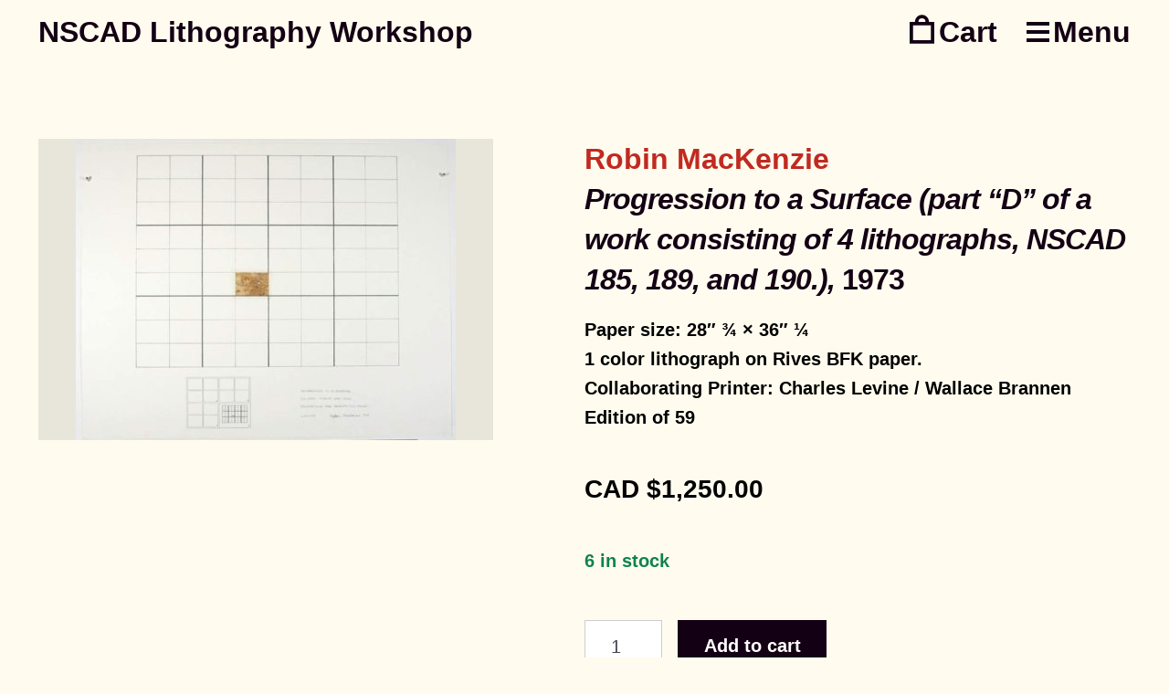

--- FILE ---
content_type: text/html; charset=UTF-8
request_url: https://litho.nscad.ca/product/progression-to-a-surface-part-d-of-a-work-consisting-of-4-lithographs-nscad-185-189-and-190/
body_size: 12296
content:
<!doctype html>
<html lang="en-US">
<head>
<meta charset="UTF-8">
<meta name="viewport" content="width=device-width, initial-scale=1">
<link rel="profile" href="http://gmpg.org/xfn/11">
<link rel="pingback" href="https://litho.nscad.ca/xmlrpc.php">

  <!-- Global site tag (gtag.js) - Google Analytics -->
  <script async src="https://www.googletagmanager.com/gtag/js?id=UA-151911218-1"></script>
  <script>
    window.dataLayer = window.dataLayer || [];

    function gtag() {
      dataLayer.push(arguments);
    }
    gtag('js', new Date());

    gtag('config', 'UA-151911218-1');
  </script>
<title>Progression to a Surface (part “D” of a work consisting of 4 lithographs, NSCAD 185, 189, and 190.) &#8211; NSCAD Lithography Workshop</title>
<meta name='robots' content='max-image-preview:large' />
	<style>img:is([sizes="auto" i], [sizes^="auto," i]) { contain-intrinsic-size: 3000px 1500px }</style>
	<link rel='dns-prefetch' href='//fonts.googleapis.com' />
<link rel="alternate" type="application/rss+xml" title="NSCAD Lithography Workshop &raquo; Feed" href="https://litho.nscad.ca/feed/" />
<link rel="alternate" type="application/rss+xml" title="NSCAD Lithography Workshop &raquo; Comments Feed" href="https://litho.nscad.ca/comments/feed/" />
<script>
window._wpemojiSettings = {"baseUrl":"https:\/\/s.w.org\/images\/core\/emoji\/16.0.1\/72x72\/","ext":".png","svgUrl":"https:\/\/s.w.org\/images\/core\/emoji\/16.0.1\/svg\/","svgExt":".svg","source":{"concatemoji":"https:\/\/litho.nscad.ca\/wp-includes\/js\/wp-emoji-release.min.js?ver=6.8.3"}};
/*! This file is auto-generated */
!function(s,n){var o,i,e;function c(e){try{var t={supportTests:e,timestamp:(new Date).valueOf()};sessionStorage.setItem(o,JSON.stringify(t))}catch(e){}}function p(e,t,n){e.clearRect(0,0,e.canvas.width,e.canvas.height),e.fillText(t,0,0);var t=new Uint32Array(e.getImageData(0,0,e.canvas.width,e.canvas.height).data),a=(e.clearRect(0,0,e.canvas.width,e.canvas.height),e.fillText(n,0,0),new Uint32Array(e.getImageData(0,0,e.canvas.width,e.canvas.height).data));return t.every(function(e,t){return e===a[t]})}function u(e,t){e.clearRect(0,0,e.canvas.width,e.canvas.height),e.fillText(t,0,0);for(var n=e.getImageData(16,16,1,1),a=0;a<n.data.length;a++)if(0!==n.data[a])return!1;return!0}function f(e,t,n,a){switch(t){case"flag":return n(e,"\ud83c\udff3\ufe0f\u200d\u26a7\ufe0f","\ud83c\udff3\ufe0f\u200b\u26a7\ufe0f")?!1:!n(e,"\ud83c\udde8\ud83c\uddf6","\ud83c\udde8\u200b\ud83c\uddf6")&&!n(e,"\ud83c\udff4\udb40\udc67\udb40\udc62\udb40\udc65\udb40\udc6e\udb40\udc67\udb40\udc7f","\ud83c\udff4\u200b\udb40\udc67\u200b\udb40\udc62\u200b\udb40\udc65\u200b\udb40\udc6e\u200b\udb40\udc67\u200b\udb40\udc7f");case"emoji":return!a(e,"\ud83e\udedf")}return!1}function g(e,t,n,a){var r="undefined"!=typeof WorkerGlobalScope&&self instanceof WorkerGlobalScope?new OffscreenCanvas(300,150):s.createElement("canvas"),o=r.getContext("2d",{willReadFrequently:!0}),i=(o.textBaseline="top",o.font="600 32px Arial",{});return e.forEach(function(e){i[e]=t(o,e,n,a)}),i}function t(e){var t=s.createElement("script");t.src=e,t.defer=!0,s.head.appendChild(t)}"undefined"!=typeof Promise&&(o="wpEmojiSettingsSupports",i=["flag","emoji"],n.supports={everything:!0,everythingExceptFlag:!0},e=new Promise(function(e){s.addEventListener("DOMContentLoaded",e,{once:!0})}),new Promise(function(t){var n=function(){try{var e=JSON.parse(sessionStorage.getItem(o));if("object"==typeof e&&"number"==typeof e.timestamp&&(new Date).valueOf()<e.timestamp+604800&&"object"==typeof e.supportTests)return e.supportTests}catch(e){}return null}();if(!n){if("undefined"!=typeof Worker&&"undefined"!=typeof OffscreenCanvas&&"undefined"!=typeof URL&&URL.createObjectURL&&"undefined"!=typeof Blob)try{var e="postMessage("+g.toString()+"("+[JSON.stringify(i),f.toString(),p.toString(),u.toString()].join(",")+"));",a=new Blob([e],{type:"text/javascript"}),r=new Worker(URL.createObjectURL(a),{name:"wpTestEmojiSupports"});return void(r.onmessage=function(e){c(n=e.data),r.terminate(),t(n)})}catch(e){}c(n=g(i,f,p,u))}t(n)}).then(function(e){for(var t in e)n.supports[t]=e[t],n.supports.everything=n.supports.everything&&n.supports[t],"flag"!==t&&(n.supports.everythingExceptFlag=n.supports.everythingExceptFlag&&n.supports[t]);n.supports.everythingExceptFlag=n.supports.everythingExceptFlag&&!n.supports.flag,n.DOMReady=!1,n.readyCallback=function(){n.DOMReady=!0}}).then(function(){return e}).then(function(){var e;n.supports.everything||(n.readyCallback(),(e=n.source||{}).concatemoji?t(e.concatemoji):e.wpemoji&&e.twemoji&&(t(e.twemoji),t(e.wpemoji)))}))}((window,document),window._wpemojiSettings);
</script>
<style id='wp-emoji-styles-inline-css'>

	img.wp-smiley, img.emoji {
		display: inline !important;
		border: none !important;
		box-shadow: none !important;
		height: 1em !important;
		width: 1em !important;
		margin: 0 0.07em !important;
		vertical-align: -0.1em !important;
		background: none !important;
		padding: 0 !important;
	}
</style>
<link rel='stylesheet' id='wp-block-library-css' href='https://litho.nscad.ca/wp-includes/css/dist/block-library/style.min.css?ver=6.8.3' media='all' />
<style id='wp-block-library-theme-inline-css'>
.wp-block-audio :where(figcaption){color:#555;font-size:13px;text-align:center}.is-dark-theme .wp-block-audio :where(figcaption){color:#ffffffa6}.wp-block-audio{margin:0 0 1em}.wp-block-code{border:1px solid #ccc;border-radius:4px;font-family:Menlo,Consolas,monaco,monospace;padding:.8em 1em}.wp-block-embed :where(figcaption){color:#555;font-size:13px;text-align:center}.is-dark-theme .wp-block-embed :where(figcaption){color:#ffffffa6}.wp-block-embed{margin:0 0 1em}.blocks-gallery-caption{color:#555;font-size:13px;text-align:center}.is-dark-theme .blocks-gallery-caption{color:#ffffffa6}:root :where(.wp-block-image figcaption){color:#555;font-size:13px;text-align:center}.is-dark-theme :root :where(.wp-block-image figcaption){color:#ffffffa6}.wp-block-image{margin:0 0 1em}.wp-block-pullquote{border-bottom:4px solid;border-top:4px solid;color:currentColor;margin-bottom:1.75em}.wp-block-pullquote cite,.wp-block-pullquote footer,.wp-block-pullquote__citation{color:currentColor;font-size:.8125em;font-style:normal;text-transform:uppercase}.wp-block-quote{border-left:.25em solid;margin:0 0 1.75em;padding-left:1em}.wp-block-quote cite,.wp-block-quote footer{color:currentColor;font-size:.8125em;font-style:normal;position:relative}.wp-block-quote:where(.has-text-align-right){border-left:none;border-right:.25em solid;padding-left:0;padding-right:1em}.wp-block-quote:where(.has-text-align-center){border:none;padding-left:0}.wp-block-quote.is-large,.wp-block-quote.is-style-large,.wp-block-quote:where(.is-style-plain){border:none}.wp-block-search .wp-block-search__label{font-weight:700}.wp-block-search__button{border:1px solid #ccc;padding:.375em .625em}:where(.wp-block-group.has-background){padding:1.25em 2.375em}.wp-block-separator.has-css-opacity{opacity:.4}.wp-block-separator{border:none;border-bottom:2px solid;margin-left:auto;margin-right:auto}.wp-block-separator.has-alpha-channel-opacity{opacity:1}.wp-block-separator:not(.is-style-wide):not(.is-style-dots){width:100px}.wp-block-separator.has-background:not(.is-style-dots){border-bottom:none;height:1px}.wp-block-separator.has-background:not(.is-style-wide):not(.is-style-dots){height:2px}.wp-block-table{margin:0 0 1em}.wp-block-table td,.wp-block-table th{word-break:normal}.wp-block-table :where(figcaption){color:#555;font-size:13px;text-align:center}.is-dark-theme .wp-block-table :where(figcaption){color:#ffffffa6}.wp-block-video :where(figcaption){color:#555;font-size:13px;text-align:center}.is-dark-theme .wp-block-video :where(figcaption){color:#ffffffa6}.wp-block-video{margin:0 0 1em}:root :where(.wp-block-template-part.has-background){margin-bottom:0;margin-top:0;padding:1.25em 2.375em}
</style>
<style id='classic-theme-styles-inline-css'>
/*! This file is auto-generated */
.wp-block-button__link{color:#fff;background-color:#32373c;border-radius:9999px;box-shadow:none;text-decoration:none;padding:calc(.667em + 2px) calc(1.333em + 2px);font-size:1.125em}.wp-block-file__button{background:#32373c;color:#fff;text-decoration:none}
</style>
<link rel='stylesheet' id='storefront-gutenberg-blocks-css' href='https://litho.nscad.ca/wp-content/themes/storefront/assets/css/base/gutenberg-blocks.css?ver=4.6.1' media='all' />
<style id='storefront-gutenberg-blocks-inline-css'>

				.wp-block-button__link:not(.has-text-color) {
					color: #140014;
				}

				.wp-block-button__link:not(.has-text-color):hover,
				.wp-block-button__link:not(.has-text-color):focus,
				.wp-block-button__link:not(.has-text-color):active {
					color: #140014;
				}

				.wp-block-button__link:not(.has-background) {
					background-color: #eeeeee;
				}

				.wp-block-button__link:not(.has-background):hover,
				.wp-block-button__link:not(.has-background):focus,
				.wp-block-button__link:not(.has-background):active {
					border-color: #d5d5d5;
					background-color: #d5d5d5;
				}

				.wc-block-grid__products .wc-block-grid__product .wp-block-button__link {
					background-color: #eeeeee;
					border-color: #eeeeee;
					color: #140014;
				}

				.wp-block-quote footer,
				.wp-block-quote cite,
				.wp-block-quote__citation {
					color: #140014;
				}

				.wp-block-pullquote cite,
				.wp-block-pullquote footer,
				.wp-block-pullquote__citation {
					color: #140014;
				}

				.wp-block-image figcaption {
					color: #140014;
				}

				.wp-block-separator.is-style-dots::before {
					color: #140014;
				}

				.wp-block-file a.wp-block-file__button {
					color: #140014;
					background-color: #eeeeee;
					border-color: #eeeeee;
				}

				.wp-block-file a.wp-block-file__button:hover,
				.wp-block-file a.wp-block-file__button:focus,
				.wp-block-file a.wp-block-file__button:active {
					color: #140014;
					background-color: #d5d5d5;
				}

				.wp-block-code,
				.wp-block-preformatted pre {
					color: #140014;
				}

				.wp-block-table:not( .has-background ):not( .is-style-stripes ) tbody tr:nth-child(2n) td {
					background-color: #fdfdfd;
				}

				.wp-block-cover .wp-block-cover__inner-container h1:not(.has-text-color),
				.wp-block-cover .wp-block-cover__inner-container h2:not(.has-text-color),
				.wp-block-cover .wp-block-cover__inner-container h3:not(.has-text-color),
				.wp-block-cover .wp-block-cover__inner-container h4:not(.has-text-color),
				.wp-block-cover .wp-block-cover__inner-container h5:not(.has-text-color),
				.wp-block-cover .wp-block-cover__inner-container h6:not(.has-text-color) {
					color: #140014;
				}

				.wc-block-components-price-slider__range-input-progress,
				.rtl .wc-block-components-price-slider__range-input-progress {
					--range-color: #140014;
				}

				/* Target only IE11 */
				@media all and (-ms-high-contrast: none), (-ms-high-contrast: active) {
					.wc-block-components-price-slider__range-input-progress {
						background: #140014;
					}
				}

				.wc-block-components-button:not(.is-link) {
					background-color: #140014;
					color: #ffffff;
				}

				.wc-block-components-button:not(.is-link):hover,
				.wc-block-components-button:not(.is-link):focus,
				.wc-block-components-button:not(.is-link):active {
					background-color: #000000;
					color: #ffffff;
				}

				.wc-block-components-button:not(.is-link):disabled {
					background-color: #140014;
					color: #ffffff;
				}

				.wc-block-cart__submit-container {
					background-color: #ffffff;
				}

				.wc-block-cart__submit-container::before {
					color: rgba(220,220,220,0.5);
				}

				.wc-block-components-order-summary-item__quantity {
					background-color: #ffffff;
					border-color: #140014;
					box-shadow: 0 0 0 2px #ffffff;
					color: #140014;
				}
			
</style>
<style id='global-styles-inline-css'>
:root{--wp--preset--aspect-ratio--square: 1;--wp--preset--aspect-ratio--4-3: 4/3;--wp--preset--aspect-ratio--3-4: 3/4;--wp--preset--aspect-ratio--3-2: 3/2;--wp--preset--aspect-ratio--2-3: 2/3;--wp--preset--aspect-ratio--16-9: 16/9;--wp--preset--aspect-ratio--9-16: 9/16;--wp--preset--color--black: #000000;--wp--preset--color--cyan-bluish-gray: #abb8c3;--wp--preset--color--white: #ffffff;--wp--preset--color--pale-pink: #f78da7;--wp--preset--color--vivid-red: #cf2e2e;--wp--preset--color--luminous-vivid-orange: #ff6900;--wp--preset--color--luminous-vivid-amber: #fcb900;--wp--preset--color--light-green-cyan: #7bdcb5;--wp--preset--color--vivid-green-cyan: #00d084;--wp--preset--color--pale-cyan-blue: #8ed1fc;--wp--preset--color--vivid-cyan-blue: #0693e3;--wp--preset--color--vivid-purple: #9b51e0;--wp--preset--gradient--vivid-cyan-blue-to-vivid-purple: linear-gradient(135deg,rgba(6,147,227,1) 0%,rgb(155,81,224) 100%);--wp--preset--gradient--light-green-cyan-to-vivid-green-cyan: linear-gradient(135deg,rgb(122,220,180) 0%,rgb(0,208,130) 100%);--wp--preset--gradient--luminous-vivid-amber-to-luminous-vivid-orange: linear-gradient(135deg,rgba(252,185,0,1) 0%,rgba(255,105,0,1) 100%);--wp--preset--gradient--luminous-vivid-orange-to-vivid-red: linear-gradient(135deg,rgba(255,105,0,1) 0%,rgb(207,46,46) 100%);--wp--preset--gradient--very-light-gray-to-cyan-bluish-gray: linear-gradient(135deg,rgb(238,238,238) 0%,rgb(169,184,195) 100%);--wp--preset--gradient--cool-to-warm-spectrum: linear-gradient(135deg,rgb(74,234,220) 0%,rgb(151,120,209) 20%,rgb(207,42,186) 40%,rgb(238,44,130) 60%,rgb(251,105,98) 80%,rgb(254,248,76) 100%);--wp--preset--gradient--blush-light-purple: linear-gradient(135deg,rgb(255,206,236) 0%,rgb(152,150,240) 100%);--wp--preset--gradient--blush-bordeaux: linear-gradient(135deg,rgb(254,205,165) 0%,rgb(254,45,45) 50%,rgb(107,0,62) 100%);--wp--preset--gradient--luminous-dusk: linear-gradient(135deg,rgb(255,203,112) 0%,rgb(199,81,192) 50%,rgb(65,88,208) 100%);--wp--preset--gradient--pale-ocean: linear-gradient(135deg,rgb(255,245,203) 0%,rgb(182,227,212) 50%,rgb(51,167,181) 100%);--wp--preset--gradient--electric-grass: linear-gradient(135deg,rgb(202,248,128) 0%,rgb(113,206,126) 100%);--wp--preset--gradient--midnight: linear-gradient(135deg,rgb(2,3,129) 0%,rgb(40,116,252) 100%);--wp--preset--font-size--small: 14px;--wp--preset--font-size--medium: 23px;--wp--preset--font-size--large: 26px;--wp--preset--font-size--x-large: 42px;--wp--preset--font-size--normal: 16px;--wp--preset--font-size--huge: 37px;--wp--preset--spacing--20: 0.44rem;--wp--preset--spacing--30: 0.67rem;--wp--preset--spacing--40: 1rem;--wp--preset--spacing--50: 1.5rem;--wp--preset--spacing--60: 2.25rem;--wp--preset--spacing--70: 3.38rem;--wp--preset--spacing--80: 5.06rem;--wp--preset--shadow--natural: 6px 6px 9px rgba(0, 0, 0, 0.2);--wp--preset--shadow--deep: 12px 12px 50px rgba(0, 0, 0, 0.4);--wp--preset--shadow--sharp: 6px 6px 0px rgba(0, 0, 0, 0.2);--wp--preset--shadow--outlined: 6px 6px 0px -3px rgba(255, 255, 255, 1), 6px 6px rgba(0, 0, 0, 1);--wp--preset--shadow--crisp: 6px 6px 0px rgba(0, 0, 0, 1);}:root :where(.is-layout-flow) > :first-child{margin-block-start: 0;}:root :where(.is-layout-flow) > :last-child{margin-block-end: 0;}:root :where(.is-layout-flow) > *{margin-block-start: 24px;margin-block-end: 0;}:root :where(.is-layout-constrained) > :first-child{margin-block-start: 0;}:root :where(.is-layout-constrained) > :last-child{margin-block-end: 0;}:root :where(.is-layout-constrained) > *{margin-block-start: 24px;margin-block-end: 0;}:root :where(.is-layout-flex){gap: 24px;}:root :where(.is-layout-grid){gap: 24px;}body .is-layout-flex{display: flex;}.is-layout-flex{flex-wrap: wrap;align-items: center;}.is-layout-flex > :is(*, div){margin: 0;}body .is-layout-grid{display: grid;}.is-layout-grid > :is(*, div){margin: 0;}.has-black-color{color: var(--wp--preset--color--black) !important;}.has-cyan-bluish-gray-color{color: var(--wp--preset--color--cyan-bluish-gray) !important;}.has-white-color{color: var(--wp--preset--color--white) !important;}.has-pale-pink-color{color: var(--wp--preset--color--pale-pink) !important;}.has-vivid-red-color{color: var(--wp--preset--color--vivid-red) !important;}.has-luminous-vivid-orange-color{color: var(--wp--preset--color--luminous-vivid-orange) !important;}.has-luminous-vivid-amber-color{color: var(--wp--preset--color--luminous-vivid-amber) !important;}.has-light-green-cyan-color{color: var(--wp--preset--color--light-green-cyan) !important;}.has-vivid-green-cyan-color{color: var(--wp--preset--color--vivid-green-cyan) !important;}.has-pale-cyan-blue-color{color: var(--wp--preset--color--pale-cyan-blue) !important;}.has-vivid-cyan-blue-color{color: var(--wp--preset--color--vivid-cyan-blue) !important;}.has-vivid-purple-color{color: var(--wp--preset--color--vivid-purple) !important;}.has-black-background-color{background-color: var(--wp--preset--color--black) !important;}.has-cyan-bluish-gray-background-color{background-color: var(--wp--preset--color--cyan-bluish-gray) !important;}.has-white-background-color{background-color: var(--wp--preset--color--white) !important;}.has-pale-pink-background-color{background-color: var(--wp--preset--color--pale-pink) !important;}.has-vivid-red-background-color{background-color: var(--wp--preset--color--vivid-red) !important;}.has-luminous-vivid-orange-background-color{background-color: var(--wp--preset--color--luminous-vivid-orange) !important;}.has-luminous-vivid-amber-background-color{background-color: var(--wp--preset--color--luminous-vivid-amber) !important;}.has-light-green-cyan-background-color{background-color: var(--wp--preset--color--light-green-cyan) !important;}.has-vivid-green-cyan-background-color{background-color: var(--wp--preset--color--vivid-green-cyan) !important;}.has-pale-cyan-blue-background-color{background-color: var(--wp--preset--color--pale-cyan-blue) !important;}.has-vivid-cyan-blue-background-color{background-color: var(--wp--preset--color--vivid-cyan-blue) !important;}.has-vivid-purple-background-color{background-color: var(--wp--preset--color--vivid-purple) !important;}.has-black-border-color{border-color: var(--wp--preset--color--black) !important;}.has-cyan-bluish-gray-border-color{border-color: var(--wp--preset--color--cyan-bluish-gray) !important;}.has-white-border-color{border-color: var(--wp--preset--color--white) !important;}.has-pale-pink-border-color{border-color: var(--wp--preset--color--pale-pink) !important;}.has-vivid-red-border-color{border-color: var(--wp--preset--color--vivid-red) !important;}.has-luminous-vivid-orange-border-color{border-color: var(--wp--preset--color--luminous-vivid-orange) !important;}.has-luminous-vivid-amber-border-color{border-color: var(--wp--preset--color--luminous-vivid-amber) !important;}.has-light-green-cyan-border-color{border-color: var(--wp--preset--color--light-green-cyan) !important;}.has-vivid-green-cyan-border-color{border-color: var(--wp--preset--color--vivid-green-cyan) !important;}.has-pale-cyan-blue-border-color{border-color: var(--wp--preset--color--pale-cyan-blue) !important;}.has-vivid-cyan-blue-border-color{border-color: var(--wp--preset--color--vivid-cyan-blue) !important;}.has-vivid-purple-border-color{border-color: var(--wp--preset--color--vivid-purple) !important;}.has-vivid-cyan-blue-to-vivid-purple-gradient-background{background: var(--wp--preset--gradient--vivid-cyan-blue-to-vivid-purple) !important;}.has-light-green-cyan-to-vivid-green-cyan-gradient-background{background: var(--wp--preset--gradient--light-green-cyan-to-vivid-green-cyan) !important;}.has-luminous-vivid-amber-to-luminous-vivid-orange-gradient-background{background: var(--wp--preset--gradient--luminous-vivid-amber-to-luminous-vivid-orange) !important;}.has-luminous-vivid-orange-to-vivid-red-gradient-background{background: var(--wp--preset--gradient--luminous-vivid-orange-to-vivid-red) !important;}.has-very-light-gray-to-cyan-bluish-gray-gradient-background{background: var(--wp--preset--gradient--very-light-gray-to-cyan-bluish-gray) !important;}.has-cool-to-warm-spectrum-gradient-background{background: var(--wp--preset--gradient--cool-to-warm-spectrum) !important;}.has-blush-light-purple-gradient-background{background: var(--wp--preset--gradient--blush-light-purple) !important;}.has-blush-bordeaux-gradient-background{background: var(--wp--preset--gradient--blush-bordeaux) !important;}.has-luminous-dusk-gradient-background{background: var(--wp--preset--gradient--luminous-dusk) !important;}.has-pale-ocean-gradient-background{background: var(--wp--preset--gradient--pale-ocean) !important;}.has-electric-grass-gradient-background{background: var(--wp--preset--gradient--electric-grass) !important;}.has-midnight-gradient-background{background: var(--wp--preset--gradient--midnight) !important;}.has-small-font-size{font-size: var(--wp--preset--font-size--small) !important;}.has-medium-font-size{font-size: var(--wp--preset--font-size--medium) !important;}.has-large-font-size{font-size: var(--wp--preset--font-size--large) !important;}.has-x-large-font-size{font-size: var(--wp--preset--font-size--x-large) !important;}
:root :where(.wp-block-pullquote){font-size: 1.5em;line-height: 1.6;}
</style>
<link rel='stylesheet' id='photoswipe-css' href='https://litho.nscad.ca/wp-content/plugins/woocommerce/assets/css/photoswipe/photoswipe.min.css?ver=10.4.3' media='all' />
<link rel='stylesheet' id='photoswipe-default-skin-css' href='https://litho.nscad.ca/wp-content/plugins/woocommerce/assets/css/photoswipe/default-skin/default-skin.min.css?ver=10.4.3' media='all' />
<style id='woocommerce-inline-inline-css'>
.woocommerce form .form-row .required { visibility: visible; }
</style>
<link rel='stylesheet' id='storefront-style-css' href='https://litho.nscad.ca/wp-content/themes/storefront/style.css?ver=4.6.1' media='all' />
<style id='storefront-style-inline-css'>

			.main-navigation ul li a,
			.site-title a,
			ul.menu li a,
			.site-branding h1 a,
			button.menu-toggle,
			button.menu-toggle:hover,
			.handheld-navigation .dropdown-toggle {
				color: #140014;
			}

			button.menu-toggle,
			button.menu-toggle:hover {
				border-color: #140014;
			}

			.main-navigation ul li a:hover,
			.main-navigation ul li:hover > a,
			.site-title a:hover,
			.site-header ul.menu li.current-menu-item > a {
				color: #554155;
			}

			table:not( .has-background ) th {
				background-color: #f8f8f8;
			}

			table:not( .has-background ) tbody td {
				background-color: #fdfdfd;
			}

			table:not( .has-background ) tbody tr:nth-child(2n) td,
			fieldset,
			fieldset legend {
				background-color: #fbfbfb;
			}

			.site-header,
			.secondary-navigation ul ul,
			.main-navigation ul.menu > li.menu-item-has-children:after,
			.secondary-navigation ul.menu ul,
			.storefront-handheld-footer-bar,
			.storefront-handheld-footer-bar ul li > a,
			.storefront-handheld-footer-bar ul li.search .site-search,
			button.menu-toggle,
			button.menu-toggle:hover {
				background-color: #fefefe;
			}

			p.site-description,
			.site-header,
			.storefront-handheld-footer-bar {
				color: #140014;
			}

			button.menu-toggle:after,
			button.menu-toggle:before,
			button.menu-toggle span:before {
				background-color: #140014;
			}

			h1, h2, h3, h4, h5, h6, .wc-block-grid__product-title {
				color: #140014;
			}

			.widget h1 {
				border-bottom-color: #140014;
			}

			body,
			.secondary-navigation a {
				color: #140014;
			}

			.widget-area .widget a,
			.hentry .entry-header .posted-on a,
			.hentry .entry-header .post-author a,
			.hentry .entry-header .post-comments a,
			.hentry .entry-header .byline a {
				color: #190519;
			}

			a {
				color: #140014;
			}

			a:focus,
			button:focus,
			.button.alt:focus,
			input:focus,
			textarea:focus,
			input[type="button"]:focus,
			input[type="reset"]:focus,
			input[type="submit"]:focus,
			input[type="email"]:focus,
			input[type="tel"]:focus,
			input[type="url"]:focus,
			input[type="password"]:focus,
			input[type="search"]:focus {
				outline-color: #140014;
			}

			button, input[type="button"], input[type="reset"], input[type="submit"], .button, .widget a.button {
				background-color: #eeeeee;
				border-color: #eeeeee;
				color: #140014;
			}

			button:hover, input[type="button"]:hover, input[type="reset"]:hover, input[type="submit"]:hover, .button:hover, .widget a.button:hover {
				background-color: #d5d5d5;
				border-color: #d5d5d5;
				color: #140014;
			}

			button.alt, input[type="button"].alt, input[type="reset"].alt, input[type="submit"].alt, .button.alt, .widget-area .widget a.button.alt {
				background-color: #140014;
				border-color: #140014;
				color: #ffffff;
			}

			button.alt:hover, input[type="button"].alt:hover, input[type="reset"].alt:hover, input[type="submit"].alt:hover, .button.alt:hover, .widget-area .widget a.button.alt:hover {
				background-color: #000000;
				border-color: #000000;
				color: #ffffff;
			}

			.pagination .page-numbers li .page-numbers.current {
				background-color: #e6e6e6;
				color: #0a000a;
			}

			#comments .comment-list .comment-content .comment-text {
				background-color: #f8f8f8;
			}

			.site-footer {
				background-color: #f0f0f0;
				color: #140014;
			}

			.site-footer a:not(.button):not(.components-button) {
				color: #140014;
			}

			.site-footer .storefront-handheld-footer-bar a:not(.button):not(.components-button) {
				color: #140014;
			}

			.site-footer h1, .site-footer h2, .site-footer h3, .site-footer h4, .site-footer h5, .site-footer h6, .site-footer .widget .widget-title, .site-footer .widget .widgettitle {
				color: #140014;
			}

			.page-template-template-homepage.has-post-thumbnail .type-page.has-post-thumbnail .entry-title {
				color: #140014;
			}

			.page-template-template-homepage.has-post-thumbnail .type-page.has-post-thumbnail .entry-content {
				color: #140014;
			}

			@media screen and ( min-width: 768px ) {
				.secondary-navigation ul.menu a:hover {
					color: #2d192d;
				}

				.secondary-navigation ul.menu a {
					color: #140014;
				}

				.main-navigation ul.menu ul.sub-menu,
				.main-navigation ul.nav-menu ul.children {
					background-color: #efefef;
				}

				.site-header {
					border-bottom-color: #efefef;
				}
			}
</style>
<link rel='stylesheet' id='storefront-icons-css' href='https://litho.nscad.ca/wp-content/themes/storefront/assets/css/base/icons.css?ver=4.6.1' media='all' />
<link rel='stylesheet' id='storefront-fonts-css' href='https://fonts.googleapis.com/css?family=Source+Sans+Pro%3A400%2C300%2C300italic%2C400italic%2C600%2C700%2C900&#038;subset=latin%2Clatin-ext&#038;ver=4.6.1' media='all' />
<link rel='stylesheet' id='storefront-woocommerce-style-css' href='https://litho.nscad.ca/wp-content/themes/storefront/assets/css/woocommerce/woocommerce.css?ver=4.6.1' media='all' />
<style id='storefront-woocommerce-style-inline-css'>
@font-face {
				font-family: star;
				src: url(https://litho.nscad.ca/wp-content/plugins/woocommerce/assets/fonts/star.eot);
				src:
					url(https://litho.nscad.ca/wp-content/plugins/woocommerce/assets/fonts/star.eot?#iefix) format("embedded-opentype"),
					url(https://litho.nscad.ca/wp-content/plugins/woocommerce/assets/fonts/star.woff) format("woff"),
					url(https://litho.nscad.ca/wp-content/plugins/woocommerce/assets/fonts/star.ttf) format("truetype"),
					url(https://litho.nscad.ca/wp-content/plugins/woocommerce/assets/fonts/star.svg#star) format("svg");
				font-weight: 400;
				font-style: normal;
			}
			@font-face {
				font-family: WooCommerce;
				src: url(https://litho.nscad.ca/wp-content/plugins/woocommerce/assets/fonts/WooCommerce.eot);
				src:
					url(https://litho.nscad.ca/wp-content/plugins/woocommerce/assets/fonts/WooCommerce.eot?#iefix) format("embedded-opentype"),
					url(https://litho.nscad.ca/wp-content/plugins/woocommerce/assets/fonts/WooCommerce.woff) format("woff"),
					url(https://litho.nscad.ca/wp-content/plugins/woocommerce/assets/fonts/WooCommerce.ttf) format("truetype"),
					url(https://litho.nscad.ca/wp-content/plugins/woocommerce/assets/fonts/WooCommerce.svg#WooCommerce) format("svg");
				font-weight: 400;
				font-style: normal;
			}

			a.cart-contents,
			.site-header-cart .widget_shopping_cart a {
				color: #140014;
			}

			a.cart-contents:hover,
			.site-header-cart .widget_shopping_cart a:hover,
			.site-header-cart:hover > li > a {
				color: #554155;
			}

			table.cart td.product-remove,
			table.cart td.actions {
				border-top-color: #ffffff;
			}

			.storefront-handheld-footer-bar ul li.cart .count {
				background-color: #140014;
				color: #fefefe;
				border-color: #fefefe;
			}

			.woocommerce-tabs ul.tabs li.active a,
			ul.products li.product .price,
			.onsale,
			.wc-block-grid__product-onsale,
			.widget_search form:before,
			.widget_product_search form:before {
				color: #140014;
			}

			.woocommerce-breadcrumb a,
			a.woocommerce-review-link,
			.product_meta a {
				color: #190519;
			}

			.wc-block-grid__product-onsale,
			.onsale {
				border-color: #140014;
			}

			.star-rating span:before,
			.quantity .plus, .quantity .minus,
			p.stars a:hover:after,
			p.stars a:after,
			.star-rating span:before,
			#payment .payment_methods li input[type=radio]:first-child:checked+label:before {
				color: #140014;
			}

			.widget_price_filter .ui-slider .ui-slider-range,
			.widget_price_filter .ui-slider .ui-slider-handle {
				background-color: #140014;
			}

			.order_details {
				background-color: #f8f8f8;
			}

			.order_details > li {
				border-bottom: 1px dotted #e3e3e3;
			}

			.order_details:before,
			.order_details:after {
				background: -webkit-linear-gradient(transparent 0,transparent 0),-webkit-linear-gradient(135deg,#f8f8f8 33.33%,transparent 33.33%),-webkit-linear-gradient(45deg,#f8f8f8 33.33%,transparent 33.33%)
			}

			#order_review {
				background-color: #ffffff;
			}

			#payment .payment_methods > li .payment_box,
			#payment .place-order {
				background-color: #fafafa;
			}

			#payment .payment_methods > li:not(.woocommerce-notice) {
				background-color: #f5f5f5;
			}

			#payment .payment_methods > li:not(.woocommerce-notice):hover {
				background-color: #f0f0f0;
			}

			.woocommerce-pagination .page-numbers li .page-numbers.current {
				background-color: #e6e6e6;
				color: #0a000a;
			}

			.wc-block-grid__product-onsale,
			.onsale,
			.woocommerce-pagination .page-numbers li .page-numbers:not(.current) {
				color: #140014;
			}

			p.stars a:before,
			p.stars a:hover~a:before,
			p.stars.selected a.active~a:before {
				color: #140014;
			}

			p.stars.selected a.active:before,
			p.stars:hover a:before,
			p.stars.selected a:not(.active):before,
			p.stars.selected a.active:before {
				color: #140014;
			}

			.single-product div.product .woocommerce-product-gallery .woocommerce-product-gallery__trigger {
				background-color: #eeeeee;
				color: #140014;
			}

			.single-product div.product .woocommerce-product-gallery .woocommerce-product-gallery__trigger:hover {
				background-color: #d5d5d5;
				border-color: #d5d5d5;
				color: #140014;
			}

			.button.added_to_cart:focus,
			.button.wc-forward:focus {
				outline-color: #140014;
			}

			.added_to_cart,
			.site-header-cart .widget_shopping_cart a.button,
			.wc-block-grid__products .wc-block-grid__product .wp-block-button__link {
				background-color: #eeeeee;
				border-color: #eeeeee;
				color: #140014;
			}

			.added_to_cart:hover,
			.site-header-cart .widget_shopping_cart a.button:hover,
			.wc-block-grid__products .wc-block-grid__product .wp-block-button__link:hover {
				background-color: #d5d5d5;
				border-color: #d5d5d5;
				color: #140014;
			}

			.added_to_cart.alt, .added_to_cart, .widget a.button.checkout {
				background-color: #140014;
				border-color: #140014;
				color: #ffffff;
			}

			.added_to_cart.alt:hover, .added_to_cart:hover, .widget a.button.checkout:hover {
				background-color: #000000;
				border-color: #000000;
				color: #ffffff;
			}

			.button.loading {
				color: #eeeeee;
			}

			.button.loading:hover {
				background-color: #eeeeee;
			}

			.button.loading:after {
				color: #140014;
			}

			@media screen and ( min-width: 768px ) {
				.site-header-cart .widget_shopping_cart,
				.site-header .product_list_widget li .quantity {
					color: #140014;
				}

				.site-header-cart .widget_shopping_cart .buttons,
				.site-header-cart .widget_shopping_cart .total {
					background-color: #f4f4f4;
				}

				.site-header-cart .widget_shopping_cart {
					background-color: #efefef;
				}
			}
				.storefront-product-pagination a {
					color: #140014;
					background-color: #ffffff;
				}
				.storefront-sticky-add-to-cart {
					color: #140014;
					background-color: #ffffff;
				}

				.storefront-sticky-add-to-cart a:not(.button) {
					color: #140014;
				}
</style>
<link rel='stylesheet' id='storefront-child-style-css' href='https://litho.nscad.ca/wp-content/themes/storefront-child/style.css?ver=1.0' media='all' />
<link rel='stylesheet' id='storefront-woocommerce-brands-style-css' href='https://litho.nscad.ca/wp-content/themes/storefront/assets/css/woocommerce/extensions/brands.css?ver=4.6.1' media='all' />
<link rel='stylesheet' id='css-hacks-css' href='https://litho.nscad.ca/wp-content/themes/storefront-child/css-hacks.css?ver=6.8.3' media='all' />
<script src="https://litho.nscad.ca/wp-content/themes/storefront-child/assets/js/scrollreveal/scrollreveal.min.js?ver=6.8.3" id="scrollreveal-js"></script>
<script src="https://litho.nscad.ca/wp-includes/js/jquery/jquery.min.js?ver=3.7.1" id="jquery-core-js"></script>
<script src="https://litho.nscad.ca/wp-includes/js/jquery/jquery-migrate.min.js?ver=3.4.1" id="jquery-migrate-js"></script>
<script src="https://litho.nscad.ca/wp-content/plugins/woocommerce/assets/js/jquery-blockui/jquery.blockUI.min.js?ver=2.7.0-wc.10.4.3" id="wc-jquery-blockui-js" defer data-wp-strategy="defer"></script>
<script id="wc-add-to-cart-js-extra">
var wc_add_to_cart_params = {"ajax_url":"\/wp-admin\/admin-ajax.php","wc_ajax_url":"\/?wc-ajax=%%endpoint%%","i18n_view_cart":"View cart","cart_url":"https:\/\/litho.nscad.ca\/cart\/","is_cart":"","cart_redirect_after_add":"yes"};
</script>
<script src="https://litho.nscad.ca/wp-content/plugins/woocommerce/assets/js/frontend/add-to-cart.min.js?ver=10.4.3" id="wc-add-to-cart-js" defer data-wp-strategy="defer"></script>
<script src="https://litho.nscad.ca/wp-content/plugins/woocommerce/assets/js/flexslider/jquery.flexslider.min.js?ver=2.7.2-wc.10.4.3" id="wc-flexslider-js" defer data-wp-strategy="defer"></script>
<script src="https://litho.nscad.ca/wp-content/plugins/woocommerce/assets/js/photoswipe/photoswipe.min.js?ver=4.1.1-wc.10.4.3" id="wc-photoswipe-js" defer data-wp-strategy="defer"></script>
<script src="https://litho.nscad.ca/wp-content/plugins/woocommerce/assets/js/photoswipe/photoswipe-ui-default.min.js?ver=4.1.1-wc.10.4.3" id="wc-photoswipe-ui-default-js" defer data-wp-strategy="defer"></script>
<script id="wc-single-product-js-extra">
var wc_single_product_params = {"i18n_required_rating_text":"Please select a rating","i18n_rating_options":["1 of 5 stars","2 of 5 stars","3 of 5 stars","4 of 5 stars","5 of 5 stars"],"i18n_product_gallery_trigger_text":"View full-screen image gallery","review_rating_required":"yes","flexslider":{"rtl":false,"animation":"slide","smoothHeight":true,"directionNav":false,"controlNav":"thumbnails","slideshow":false,"animationSpeed":500,"animationLoop":false,"allowOneSlide":false},"zoom_enabled":"","zoom_options":[],"photoswipe_enabled":"1","photoswipe_options":{"shareEl":false,"closeOnScroll":false,"history":false,"hideAnimationDuration":0,"showAnimationDuration":0},"flexslider_enabled":"1"};
</script>
<script src="https://litho.nscad.ca/wp-content/plugins/woocommerce/assets/js/frontend/single-product.min.js?ver=10.4.3" id="wc-single-product-js" defer data-wp-strategy="defer"></script>
<script src="https://litho.nscad.ca/wp-content/plugins/woocommerce/assets/js/js-cookie/js.cookie.min.js?ver=2.1.4-wc.10.4.3" id="wc-js-cookie-js" defer data-wp-strategy="defer"></script>
<script id="woocommerce-js-extra">
var woocommerce_params = {"ajax_url":"\/wp-admin\/admin-ajax.php","wc_ajax_url":"\/?wc-ajax=%%endpoint%%","i18n_password_show":"Show password","i18n_password_hide":"Hide password"};
</script>
<script src="https://litho.nscad.ca/wp-content/plugins/woocommerce/assets/js/frontend/woocommerce.min.js?ver=10.4.3" id="woocommerce-js" defer data-wp-strategy="defer"></script>
<script id="wc-cart-fragments-js-extra">
var wc_cart_fragments_params = {"ajax_url":"\/wp-admin\/admin-ajax.php","wc_ajax_url":"\/?wc-ajax=%%endpoint%%","cart_hash_key":"wc_cart_hash_596654a0187169e1132a62dc1eb288b8","fragment_name":"wc_fragments_596654a0187169e1132a62dc1eb288b8","request_timeout":"5000"};
</script>
<script src="https://litho.nscad.ca/wp-content/plugins/woocommerce/assets/js/frontend/cart-fragments.min.js?ver=10.4.3" id="wc-cart-fragments-js" defer data-wp-strategy="defer"></script>
<link rel="https://api.w.org/" href="https://litho.nscad.ca/wp-json/" /><link rel="alternate" title="JSON" type="application/json" href="https://litho.nscad.ca/wp-json/wp/v2/product/319" /><link rel="EditURI" type="application/rsd+xml" title="RSD" href="https://litho.nscad.ca/xmlrpc.php?rsd" />
<meta name="generator" content="WordPress 6.8.3" />
<meta name="generator" content="WooCommerce 10.4.3" />
<link rel="canonical" href="https://litho.nscad.ca/product/progression-to-a-surface-part-d-of-a-work-consisting-of-4-lithographs-nscad-185-189-and-190/" />
<link rel='shortlink' href='https://litho.nscad.ca/?p=319' />
<link rel="alternate" title="oEmbed (JSON)" type="application/json+oembed" href="https://litho.nscad.ca/wp-json/oembed/1.0/embed?url=https%3A%2F%2Flitho.nscad.ca%2Fproduct%2Fprogression-to-a-surface-part-d-of-a-work-consisting-of-4-lithographs-nscad-185-189-and-190%2F" />
<link rel="alternate" title="oEmbed (XML)" type="text/xml+oembed" href="https://litho.nscad.ca/wp-json/oembed/1.0/embed?url=https%3A%2F%2Flitho.nscad.ca%2Fproduct%2Fprogression-to-a-surface-part-d-of-a-work-consisting-of-4-lithographs-nscad-185-189-and-190%2F&#038;format=xml" />
  <link rel="apple-touch-icon" sizes="180x180" href="/wp-content/themes/storefront-child/assets/images/favicons/apple-touch-icon.png">
  <link rel="icon" type="image/png" sizes="32x32" href="/wp-content/themes/storefront-child/assets/images/favicons/favicon-32x32.png">
  <link rel="icon" type="image/png" sizes="16x16" href="/wp-content/themes/storefront-child/assets/images/favicons/favicon-16x16.png">
  <link rel="manifest" href="/wp-content/themes/storefront-child/assets/images/favicons/site.webmanifest">
  <link rel="mask-icon" href="/wp-content/themes/storefront-child/assets/images/favicons/safari-pinned-tab.svg" color="#5bbad5">
  <link rel="shortcut icon" href="/wp-content/themes/storefront-child/assets/images/favicons/favicon.ico">
  <meta name="msapplication-TileColor" content="#da532c">
  <meta name="msapplication-config" content="/wp-content/themes/storefront-child/assets/images/favicons/browserconfig.xml">
  <meta name="theme-color" content="#ffffff">
	<noscript><style>.woocommerce-product-gallery{ opacity: 1 !important; }</style></noscript>
	</head>

<body class="wp-singular product-template-default single single-product postid-319 wp-embed-responsive wp-theme-storefront wp-child-theme-storefront-child theme-storefront woocommerce woocommerce-page woocommerce-no-js group-blog storefront-full-width-content storefront-secondary-navigation storefront-align-wide right-sidebar woocommerce-active">



<div id="page" class="hfeed site">
	
	<header id="masthead" class="site-header" role="banner" style="">

		<div class="col-extended">		<a class="skip-link screen-reader-text" href="#site-navigation">Skip to navigation</a>
		<a class="skip-link screen-reader-text" href="#content">Skip to content</a>
				<div class="site-branding">
			<div class="beta site-title"><a href="https://litho.nscad.ca/" rel="home">NSCAD Lithography Workshop</a></div>		</div>
				<ul id="site-header-cart" class="site-header-cart menu">
			<li class="">
							<a class="cart-contents" href="https://litho.nscad.ca/cart/" title="View your shopping cart">
								<span class="currency-code">CAD&nbsp;</span><span class="woocommerce-Price-amount amount"><span class="woocommerce-Price-currencySymbol">&#036;</span>0.00</span> <span class="count">0 items</span>
			</a>
					</li>
			<li>
				<div class="widget woocommerce widget_shopping_cart"><div class="widget_shopping_cart_content"></div></div>			</li>
		</ul>
			  <div id="menu-btn" class="main-menu menu-btn"><a href="javascript:void(0)" id="menu-icon" class="hamburger">
      <div class="hamburger__icon"></div> <span class="hamburger__label">Menu</span>
    </a></div>
</div><div class="storefront-primary-navigation"><div class="col-full">  <nav id="site-navigation" class="main-navigation" role="navigation" aria-label="Primary Navigation">
    <div class="primary-navigation"><ul id="menu-primary-menu" class="menu"><li class="menu-item menu-item-search"><div class="widget woocommerce widget_product_search"><form role="search" method="get" class="woocommerce-product-search" action="https://litho.nscad.ca/">
      <label class="screen-reader-text" for="woocommerce-product-search-field">Search for:</label>
      <input type="search" id="woocommerce-product-search-field" class="search-field" placeholder="Search products&hellip;" value="" name="s" />
      <button type="submit" value="Search">Search</button>
      <input type="hidden" name="post_type" value="product" />
  </form></div></li><li id="menu-item-96" class="menu-item menu-item-type-custom menu-item-object-custom menu-item-96"><a href="/">Contemporary Editions</a></li>
<li id="menu-item-85" class="menu-item menu-item-type-taxonomy menu-item-object-product_cat current-product-ancestor current-menu-parent current-product-parent menu-item-85"><a href="https://litho.nscad.ca/product-category/archive/">Past Editions</a></li>
<li id="menu-item-51" class="menu-item menu-item-type-post_type menu-item-object-page menu-item-51"><a href="https://litho.nscad.ca/about/">About</a></li>
<li id="menu-item-78" class="menu-item menu-item-type-post_type menu-item-object-page menu-item-78"><a href="https://litho.nscad.ca/news/">News &#038; Events</a></li>
<li id="menu-item-52" class="menu-item menu-item-type-post_type menu-item-object-page menu-item-52"><a href="https://litho.nscad.ca/contact/">Contact</a></li>
</ul></div>  </nav><!-- #site-navigation -->
</div></div>
	</header><!-- #masthead -->

	
	<div id="content" class="site-content" tabindex="-1">
		<div class="col-full">

		<div class="woocommerce"></div>
			<div id="primary" class="content-area">
			<main id="main" class="site-main" role="main">
		
					
			<div class="woocommerce-notices-wrapper"></div><div id="product-319" class="product type-product post-319 status-publish first instock product_cat-archive has-post-thumbnail taxable shipping-taxable purchasable product-type-simple">

	<div class="woocommerce-product-gallery woocommerce-product-gallery--with-images woocommerce-product-gallery--columns-5 images" data-columns="5" style="opacity: 0; transition: opacity .25s ease-in-out;">
	<figure class="woocommerce-product-gallery__wrapper">
		<div data-thumb="https://litho.nscad.ca/wp-content/uploads/2019/08/NS191_Mackenzie-copy-100x100.jpg" data-thumb-alt="Progression to a Surface (part “D” of a work consisting of 4 lithographs, NSCAD 185, 189, and 190.)" data-thumb-srcset="https://litho.nscad.ca/wp-content/uploads/2019/08/NS191_Mackenzie-copy-100x100.jpg 100w, https://litho.nscad.ca/wp-content/uploads/2019/08/NS191_Mackenzie-copy-300x300.jpg 300w"  data-thumb-sizes="(max-width: 100px) 100vw, 100px" class="woocommerce-product-gallery__image"><a href="https://litho.nscad.ca/wp-content/uploads/2019/08/NS191_Mackenzie-copy.jpg"><img width="416" height="330" src="https://litho.nscad.ca/wp-content/uploads/2019/08/NS191_Mackenzie-copy-416x330.jpg" class="wp-post-image" alt="Progression to a Surface (part “D” of a work consisting of 4 lithographs, NSCAD 185, 189, and 190.)" data-caption="" data-src="https://litho.nscad.ca/wp-content/uploads/2019/08/NS191_Mackenzie-copy.jpg" data-large_image="https://litho.nscad.ca/wp-content/uploads/2019/08/NS191_Mackenzie-copy.jpg" data-large_image_width="793" data-large_image_height="630" decoding="async" fetchpriority="high" srcset="https://litho.nscad.ca/wp-content/uploads/2019/08/NS191_Mackenzie-copy-416x330.jpg 416w, https://litho.nscad.ca/wp-content/uploads/2019/08/NS191_Mackenzie-copy-600x477.jpg 600w, https://litho.nscad.ca/wp-content/uploads/2019/08/NS191_Mackenzie-copy-768x610.jpg 768w, https://litho.nscad.ca/wp-content/uploads/2019/08/NS191_Mackenzie-copy-378x300.jpg 378w, https://litho.nscad.ca/wp-content/uploads/2019/08/NS191_Mackenzie-copy-584x464.jpg 584w, https://litho.nscad.ca/wp-content/uploads/2019/08/NS191_Mackenzie-copy-292x232.jpg 292w, https://litho.nscad.ca/wp-content/uploads/2019/08/NS191_Mackenzie-copy.jpg 793w" sizes="(max-width: 416px) 100vw, 416px" /></a></div>	</figure>
</div>

	<div class="summary entry-summary">
		<div class="product_title__artist">Robin MacKenzie</div>
<div class="product_title__title-year">
	<h1 class="product_title entry-title">Progression to a Surface (part “D” of a work consisting of 4 lithographs, NSCAD 185, 189, and 190.), <span class="product_title__year">1973</span></h1></div><div class="woocommerce-product-details__short-description">
	<p>Paper size: 28″ ¾ × 36″ ¼<br />
1 color lithograph on Rives BFK paper.<br />
Collaborating Printer: Charles Levine / Wallace Brannen<br />
Edition of 59</p>
</div>
<p class="price"><span class="currency-code">CAD&nbsp;</span><span class="woocommerce-Price-amount amount"><bdi><span class="woocommerce-Price-currencySymbol">&#36;</span>1,250.00</bdi></span></p>
<p class="stock in-stock">6 in stock</p>

	
	<form class="cart" action="https://litho.nscad.ca/product/progression-to-a-surface-part-d-of-a-work-consisting-of-4-lithographs-nscad-185-189-and-190/" method="post" enctype='multipart/form-data'>
		
		<div class="quantity">
		<label class="screen-reader-text" for="quantity_696c10294fc78">Progression to a Surface (part “D” of a work consisting of 4 lithographs, NSCAD 185, 189, and 190.) quantity</label>
	<input
		type="number"
				id="quantity_696c10294fc78"
		class="input-text qty text"
		name="quantity"
		value="1"
		aria-label="Product quantity"
				min="1"
					max="6"
							step="1"
			placeholder=""
			inputmode="numeric"
			autocomplete="off"
			/>
	</div>

		<button type="submit" name="add-to-cart" value="319" class="single_add_to_cart_button button alt">Add to cart</button>

		<p class="add-to-cart-message"><strong><span class="astrix">*</span> Note: Online purchases available to Canadian buyers only.</strong><br><span style="font-weight: normal;">International customers please email <a href="mailto:mcolosimo@nscad.ca">annaleonowens@nscad.ca</a> or call +1&nbsp;902&nbsp;494&nbsp;8223 to place an order.</span></p>	</form>

	
<div class="product_meta">

	
	
		<span class="sku_wrapper">SKU: <span class="sku">NS 191</span></span>

	
	<span class="posted_in">Category: <a href="https://litho.nscad.ca/product-category/archive/" rel="tag">Archive</a></span>
	
	
</div>
	</div>

	</div>


		
				</main><!-- #main -->
		</div><!-- #primary -->

		
	

		</div><!-- .col-full -->
	</div><!-- #content -->

	
	<footer id="colophon" class="site-footer" role="contentinfo">
		<div class="col-full">

			<div class="primary-navigation primary-navigation__footer"><ul id="menu-primary-menu-1" class="menu"><li class="menu-item menu-item-search"><div class="widget woocommerce widget_product_search"><form role="search" method="get" class="woocommerce-product-search" action="https://litho.nscad.ca/">
      <label class="screen-reader-text" for="woocommerce-product-search-field">Search for:</label>
      <input type="search" id="woocommerce-product-search-field" class="search-field" placeholder="Search products&hellip;" value="" name="s" />
      <button type="submit" value="Search">Search</button>
      <input type="hidden" name="post_type" value="product" />
  </form></div></li><li class="menu-item menu-item-type-custom menu-item-object-custom menu-item-96"><a href="/">Contemporary Editions</a></li>
<li class="menu-item menu-item-type-taxonomy menu-item-object-product_cat current-product-ancestor current-menu-parent current-product-parent menu-item-85"><a href="https://litho.nscad.ca/product-category/archive/">Past Editions</a></li>
<li class="menu-item menu-item-type-post_type menu-item-object-page menu-item-51"><a href="https://litho.nscad.ca/about/">About</a></li>
<li class="menu-item menu-item-type-post_type menu-item-object-page menu-item-78"><a href="https://litho.nscad.ca/news/">News &#038; Events</a></li>
<li class="menu-item menu-item-type-post_type menu-item-object-page menu-item-52"><a href="https://litho.nscad.ca/contact/">Contact</a></li>
</ul></div>  <a href="https://nscad.ca/" target="_blank" rel="noopener"><img src="https://litho.nscad.ca/wp-content/themes/storefront-child/assets/images/nscad-logo.svg" alt="NSCAD Logo" /></a>
  
		</div><!-- .col-full -->
	</footer><!-- #colophon -->

	
</div><!-- #page -->

<script type="speculationrules">
{"prefetch":[{"source":"document","where":{"and":[{"href_matches":"\/*"},{"not":{"href_matches":["\/wp-*.php","\/wp-admin\/*","\/wp-content\/uploads\/*","\/wp-content\/*","\/wp-content\/plugins\/*","\/wp-content\/themes\/storefront-child\/*","\/wp-content\/themes\/storefront\/*","\/*\\?(.+)"]}},{"not":{"selector_matches":"a[rel~=\"nofollow\"]"}},{"not":{"selector_matches":".no-prefetch, .no-prefetch a"}}]},"eagerness":"conservative"}]}
</script>
<script type="application/ld+json">{"@context":"https://schema.org/","@type":"Product","@id":"https://litho.nscad.ca/product/progression-to-a-surface-part-d-of-a-work-consisting-of-4-lithographs-nscad-185-189-and-190/#product","name":"Progression to a Surface (part \u201cD\u201d of a work consisting of 4 lithographs, NSCAD 185, 189, and 190.)","url":"https://litho.nscad.ca/product/progression-to-a-surface-part-d-of-a-work-consisting-of-4-lithographs-nscad-185-189-and-190/","description":"Paper size: 28\u2033 \u00be \u00d7 36\u2033 \u00bc\r\n1 color lithograph on Rives BFK paper.\r\nCollaborating Printer: Charles Levine / Wallace Brannen\r\nEdition of 59","image":"https://litho.nscad.ca/wp-content/uploads/2019/08/NS191_Mackenzie-copy.jpg","sku":"NS 191","offers":[{"@type":"Offer","priceSpecification":[{"@type":"UnitPriceSpecification","price":"1250.00","priceCurrency":"CAD","valueAddedTaxIncluded":false,"validThrough":"2027-12-31"}],"priceValidUntil":"2027-12-31","availability":"https://schema.org/InStock","url":"https://litho.nscad.ca/product/progression-to-a-surface-part-d-of-a-work-consisting-of-4-lithographs-nscad-185-189-and-190/","seller":{"@type":"Organization","name":"NSCAD Lithography Workshop","url":"https://litho.nscad.ca"}}]}</script>
<div id="photoswipe-fullscreen-dialog" class="pswp" tabindex="-1" role="dialog" aria-modal="true" aria-hidden="true" aria-label="Full screen image">
	<div class="pswp__bg"></div>
	<div class="pswp__scroll-wrap">
		<div class="pswp__container">
			<div class="pswp__item"></div>
			<div class="pswp__item"></div>
			<div class="pswp__item"></div>
		</div>
		<div class="pswp__ui pswp__ui--hidden">
			<div class="pswp__top-bar">
				<div class="pswp__counter"></div>
				<button class="pswp__button pswp__button--zoom" aria-label="Zoom in/out"></button>
				<button class="pswp__button pswp__button--fs" aria-label="Toggle fullscreen"></button>
				<button class="pswp__button pswp__button--share" aria-label="Share"></button>
				<button class="pswp__button pswp__button--close" aria-label="Close (Esc)"></button>
				<div class="pswp__preloader">
					<div class="pswp__preloader__icn">
						<div class="pswp__preloader__cut">
							<div class="pswp__preloader__donut"></div>
						</div>
					</div>
				</div>
			</div>
			<div class="pswp__share-modal pswp__share-modal--hidden pswp__single-tap">
				<div class="pswp__share-tooltip"></div>
			</div>
			<button class="pswp__button pswp__button--arrow--left" aria-label="Previous (arrow left)"></button>
			<button class="pswp__button pswp__button--arrow--right" aria-label="Next (arrow right)"></button>
			<div class="pswp__caption">
				<div class="pswp__caption__center"></div>
			</div>
		</div>
	</div>
</div>
	<script>
		(function () {
			var c = document.body.className;
			c = c.replace(/woocommerce-no-js/, 'woocommerce-js');
			document.body.className = c;
		})();
	</script>
	<link rel='stylesheet' id='wc-square-cart-checkout-block-css' href='https://litho.nscad.ca/wp-content/plugins/woocommerce-square/build/assets/frontend/wc-square-cart-checkout-blocks.css?ver=5.2.0' media='all' />
<link rel='stylesheet' id='wc-blocks-style-css' href='https://litho.nscad.ca/wp-content/plugins/woocommerce/assets/client/blocks/wc-blocks.css?ver=wc-10.4.3' media='all' />
<script src="https://litho.nscad.ca/wp-content/themes/storefront-child/assets/js/frontend.js?ver=1" id="frontend-js"></script>
<script src="https://litho.nscad.ca/wp-content/themes/storefront/assets/js/navigation.min.js?ver=4.6.1" id="storefront-navigation-js"></script>
<script src="https://litho.nscad.ca/wp-content/plugins/woocommerce/assets/js/sourcebuster/sourcebuster.min.js?ver=10.4.3" id="sourcebuster-js-js"></script>
<script id="wc-order-attribution-js-extra">
var wc_order_attribution = {"params":{"lifetime":1.0e-5,"session":30,"base64":false,"ajaxurl":"https:\/\/litho.nscad.ca\/wp-admin\/admin-ajax.php","prefix":"wc_order_attribution_","allowTracking":true},"fields":{"source_type":"current.typ","referrer":"current_add.rf","utm_campaign":"current.cmp","utm_source":"current.src","utm_medium":"current.mdm","utm_content":"current.cnt","utm_id":"current.id","utm_term":"current.trm","utm_source_platform":"current.plt","utm_creative_format":"current.fmt","utm_marketing_tactic":"current.tct","session_entry":"current_add.ep","session_start_time":"current_add.fd","session_pages":"session.pgs","session_count":"udata.vst","user_agent":"udata.uag"}};
</script>
<script src="https://litho.nscad.ca/wp-content/plugins/woocommerce/assets/js/frontend/order-attribution.min.js?ver=10.4.3" id="wc-order-attribution-js"></script>
<script src="https://litho.nscad.ca/wp-content/themes/storefront/assets/js/woocommerce/header-cart.min.js?ver=4.6.1" id="storefront-header-cart-js"></script>
<script src="https://litho.nscad.ca/wp-content/themes/storefront/assets/js/footer.min.js?ver=4.6.1" id="storefront-handheld-footer-bar-js"></script>
<script src="https://litho.nscad.ca/wp-content/themes/storefront/assets/js/woocommerce/extensions/brands.min.js?ver=4.6.1" id="storefront-woocommerce-brands-js"></script>

</body>
</html>


--- FILE ---
content_type: text/css
request_url: https://litho.nscad.ca/wp-content/themes/storefront-child/style.css?ver=1.0
body_size: 5834
content:
/*!
Theme Name: NSCAD Storefront Child Theme
Version: 1.0
Description: Child theme for Woocommerce Storefront.
Author: Co. & Co.
Author URI: https://www.coandco.ca/
Template: storefront
*/
/* --------------- Theme customization starts here ----------------- */
html {
  font-size: 55%; }
  @media only screen and (min-width: 33.75em) {
    html {
      font-size: 65%; } }
  @media only screen and (min-width: 60em) {
    html {
      font-size: 80%; } }
  @media only screen and (min-width: 64.0625em) {
    html {
      font-size: 90%; } }
  @media only screen and (min-width: 75em) {
    html {
      font-size: 100%; } }

* {
  -webkit-font-smoothing: antialiased; }

h1, h2, h3, h4, h5, h6 {
  font-weight: bold; }
  h1 a, h2 a, h3 a, h4 a, h5 a, h6 a {
    font-weight: bold; }

h2 + h3, .beta + h3 {
  border: 0; }

.hentry .entry-content a:not(.button),
.post-content a {
  border-bottom: 3px solid rgba(0, 0, 0, 0.1);
  text-decoration: none;
  transition: border-color 300ms ease; }
  .hentry .entry-content a:not(.button):hover,
  .post-content a:hover {
    border-bottom-color: rgba(0, 0, 0, 0);
    color: #c12a21; }

body:not(.user-is-tabbing) *:focus {
  outline: none; }

img {
  border-radius: initial; }

body {
  background-color: #fffcef; }

body, button, input, textarea {
  font-family: "Helvetica Neue", Helvetica, Arial, sans-serif; }

.col-full {
  max-width: 87.5rem; }
  .single-product .col-full {
    max-width: 116.25rem; }

.col-extended {
  display: flex; }
  @media (min-width: 768px) {
    .col-extended {
      margin-left: auto;
      margin-right: auto;
      padding: 0 2.617924em; } }
  @media (max-width: 66.49894em) {
    .col-extended {
      padding-left: 2.617924em;
      padding-right: 2.617924em; } }
  @media (max-width: 568px) {
    .col-extended {
      padding-left: 1.41575em;
      padding-right: 1.41575em; } }

body,
.site {
  overflow-x: auto; }

.blog .entry-header,
.page-template-default .entry-header,
.storefront-full-width-content.woocommerce-cart .entry-header,
.storefront-full-width-content.woocommerce-checkout .entry-header,
.storefront-full-width-content.woocommerce-account .entry-header,
.woocommerce-products-header {
  margin: 4.0625rem 0;
  padding: 0; }
  .blog .entry-header h1,
  .blog .entry-header h1 p,
  .page-template-default .entry-header h1,
  .page-template-default .entry-header h1 p,
  .storefront-full-width-content.woocommerce-cart .entry-header h1,
  .storefront-full-width-content.woocommerce-cart .entry-header h1 p,
  .storefront-full-width-content.woocommerce-checkout .entry-header h1,
  .storefront-full-width-content.woocommerce-checkout .entry-header h1 p,
  .storefront-full-width-content.woocommerce-account .entry-header h1,
  .storefront-full-width-content.woocommerce-account .entry-header h1 p,
  .woocommerce-products-header h1,
  .woocommerce-products-header h1 p {
    color: #c12a21;
    font-size: 3.375rem;
    font-weight: bold;
    line-height: 1.4;
    text-align: left; }

.site-header .storefront-primary-navigation {
  align-items: center;
  background-color: #c12a21;
  display: flex;
  height: 100vh;
  margin: 0;
  opacity: 0;
  pointer-events: none;
  position: fixed;
  top: 0;
  transition: opacity 250ms ease;
  width: 100vw; }
  .nav-active .site-header .storefront-primary-navigation {
    opacity: 1;
    pointer-events: auto; }
  .site-header .storefront-primary-navigation .col-full {
    display: flex;
    justify-content: flex-end;
    opacity: 0;
    transform: translateY(30px);
    transition: opacity 250ms ease, transform 250ms ease;
    width: 100%; }
    .nav-active .site-header .storefront-primary-navigation .col-full {
      opacity: 1;
      transform: translateY(0); }
  .site-header .storefront-primary-navigation .main-navigation {
    margin: 0;
    width: 100%; }
    @media only screen and (min-width: 65em) {
      .site-header .storefront-primary-navigation .main-navigation {
        width: 73.9130434783%; } }
    .site-header .storefront-primary-navigation .main-navigation .primary-navigation {
      display: block !important; }
  .site-header .storefront-primary-navigation ul#menu-primary-menu {
    margin: 0;
    width: 100%; }
    .site-header .storefront-primary-navigation ul#menu-primary-menu > li {
      border-top: 2px solid #fff;
      display: block; }
      .site-header .storefront-primary-navigation ul#menu-primary-menu > li:last-child {
        border-bottom: 2px solid #fff; }
      .site-header .storefront-primary-navigation ul#menu-primary-menu > li > a {
        color: #fff;
        display: block;
        font-size: 2.375rem;
        font-weight: bold;
        padding: .5em 0;
        transition: transform 500ms ease, opacity 250ms ease; }
        @media only screen and (min-width: 65em) {
          .site-header .storefront-primary-navigation ul#menu-primary-menu > li > a {
            font-size: 3.375rem; } }
        .site-header .storefront-primary-navigation ul#menu-primary-menu > li > a:hover {
          transform: translateX(1.5rem);
          transition: transform 250ms ease; }
    .site-header .storefront-primary-navigation ul#menu-primary-menu > li.current-menu-item > a {
      color: #fff; }

.main-navigation ul li a:hover, .main-navigation ul li:hover > a, .site-title a:hover,
.site-header ul.menu li.current-menu-item > a {
  color: #140014; }

ul#menu-primary-menu:hover a {
  opacity: .7; }
  ul#menu-primary-menu:hover a:hover {
    opacity: 1; }

.nav-active .site-header .col-extended {
  position: fixed;
  width: 100%;
  z-index: 100; }

.site-header {
  background-color: transparent;
  border: 0;
  min-height: 56px;
  padding-top: 1rem; }
  .site-header .col-extended {
    justify-content: flex-end; }

.storefront-secondary-navigation.woocommerce-active .site-header .site-branding {
  flex: 1;
  margin: 0;
  width: auto; }

.site-branding .site-title {
  font-size: 2rem;
  margin-right: 2rem;
  letter-spacing: 0; }

.site-header-cart .widget_shopping_cart {
  opacity: 0;
  transform: translateY(1.5rem);
  transition: opacity 250ms ease, transform 250ms ease; }

.site-header-cart:hover .widget_shopping_cart,
.site-header-cart.focus .widget_shopping_cart {
  opacity: 1;
  transform: translateY(0); }

.site-header-cart .cart-contents {
  display: block;
  padding: 0; }
  .site-header-cart .cart-contents span {
    display: none; }
  .site-header-cart .cart-contents::after {
    display: inline-block;
    font-style: normal;
    font-variant: normal;
    font-weight: normal;
    line-height: 1;
    font-family: 'Font Awesome 5 Free';
    font-weight: 900;
    line-height: inherit;
    vertical-align: baseline;
    content: "\f291";
    height: 1em;
    float: right;
    line-height: 1.618;
    background: url(assets/images/cart.svg) no-repeat left center/contain transparent;
    color: #140014;
    content: 'Cart';
    font-family: "Helvetica Neue", Helvetica, Arial, sans-serif;
    font-size: 2rem;
    font-weight: bold;
    line-height: 1.214;
    padding-left: 1em; }

.home.blog .site-header,
.home.page:not(.page-template-template-homepage) .site-header,
.home.post-type-archive-product .site-header {
  margin-bottom: 0; }
  @media only screen and (min-width: 40em) {
    .home.blog .site-header,
    .home.page:not(.page-template-template-homepage) .site-header,
    .home.post-type-archive-product .site-header {
      margin-bottom: 8.125rem; } }

.home .wp-block-columns.has-2-columns {
  justify-content: space-between;
  margin-bottom: 8.125rem; }
  @media (max-width: 568px) {
    .home .wp-block-columns.has-2-columns {
      margin-bottom: 4.125rem; } }
  .home .wp-block-columns.has-2-columns .wp-block-column {
    flex-basis: unset;
    margin: 0; }

.main-menu {
  margin-left: 2em; }

.hamburger {
  align-items: center;
  display: flex; }

.hamburger__label {
  color: #140014;
  font-size: 2rem;
  font-weight: bold;
  line-height: 1.214; }

.hamburger__icon {
  margin-bottom: .4375rem;
  margin-right: .25em;
  margin-top: .4375rem;
  position: relative; }

.hamburger__icon, .hamburger__icon::before,
.hamburger__icon::after {
  background-color: #140014;
  display: block;
  height: 3px;
  transition-duration: 0.4s;
  transition-property: background-color, transform;
  width: 1.5625rem; }
  @media only screen and (min-width: 60em) {
    .hamburger__icon, .hamburger__icon::before,
    .hamburger__icon::after {
      height: 4px; } }

.hamburger__icon::before,
.hamburger__icon::after {
  content: "";
  position: absolute; }

.hamburger__icon::before {
  top: -.5625rem; }

.hamburger__icon::after {
  top: .5625rem; }

.nav-active .hamburger .hamburger__icon {
  background-color: transparent; }

.nav-active .hamburger .hamburger__icon::before {
  -moz-transform: translateY(0.5625rem) rotate(45deg);
  -ms-transform: translateY(0.5625rem) rotate(45deg);
  -webkit-transform: translateY(0.5625rem) rotate(45deg);
  transform: translateY(0.5625rem) rotate(45deg); }

.nav-active .hamburger .hamburger__icon::after {
  -moz-transform: translateY(-0.5625rem) rotate(-45deg);
  -ms-transform: translateY(-0.5625rem) rotate(-45deg);
  -webkit-transform: translateY(-0.5625rem) rotate(-45deg);
  transform: translateY(-0.5625rem) rotate(-45deg); }

.single-product .site-content {
  margin-top: 6rem; }

.single-product .entry-summary {
  color: black;
  font-weight: bold;
  font-size: 1.25rem; }

.single-product .product p, .single-product .product ol, .single-product .product li {
  font-size: 1.7rem; }
  @media only screen and (min-width: 33.75em) {
    .single-product .product p, .single-product .product ol, .single-product .product li {
      font-size: 1.5rem; } }
  @media only screen and (min-width: 60em) {
    .single-product .product p, .single-product .product ol, .single-product .product li {
      font-size: 1.25rem; } }
  @media only screen and (min-width: 64.0625em) {
    .single-product .product p, .single-product .product ol, .single-product .product li {
      font-size: 1.25rem; } }
  @media only screen and (min-width: 75em) {
    .single-product .product p, .single-product .product ol, .single-product .product li {
      font-size: 1.25rem; } }

.product_title__artist,
.product_title__title-year h1 {
  font-size: 2rem;
  font-weight: bold;
  line-height: 1.4; }

.product_title__year {
  font-style: normal; }

.product_title__artist {
  color: #c12a21; }

.product_title__title-year h1 {
  font-style: italic; }

.product_meta {
  display: none; }

.woocommerce-product-gallery {
  display: flex;
  flex-direction: column; }
  .woocommerce-product-gallery img {
    width: 100%;
    max-width: none; }
  .woocommerce-product-gallery .product-videos {
    order: 20; }

.price__contact {
  color: #88848d; }

.pswp__caption {
  display: none; }

.single-product div.product .woocommerce-product-gallery__image.flex-active-slide a {
  width: 100%; }

.single-product div.product .woocommerce-product-gallery .flex-viewport {
  margin-bottom: .25rem; }

.single-product div.product .woocommerce-product-gallery .flex-control-thumbs {
  display: flex;
  justify-content: flex-start;
  margin-bottom: 3rem; }
  .single-product div.product .woocommerce-product-gallery .flex-control-thumbs::before, .single-product div.product .woocommerce-product-gallery .flex-control-thumbs::after {
    display: none; }

.storefront-full-width-content.single-product div.product .woocommerce-product-gallery.woocommerce-product-gallery--columns-5 .flex-control-thumbs li {
  margin-right: .25rem;
  width: calc(20% - .2rem); }
  .storefront-full-width-content.single-product div.product .woocommerce-product-gallery.woocommerce-product-gallery--columns-5 .flex-control-thumbs li:last-child {
    margin-right: 0; }

.single-product div.product .woocommerce-product-gallery .flex-control-thumbs li img {
  width: 100%; }

.woocommerce-product-gallery__image {
  background: rgba(128, 128, 128, 0.2);
  display: flex !important;
  justify-content: center;
  opacity: .9; }

.product_title__title-year {
  align-items: baseline;
  display: flex;
  flex-wrap: wrap; }

@media (min-width: 768px) {
  .storefront-full-width-content.single-product div.product .summary {
    float: left;
    margin-bottom: 0;
    width: 49.921739%; } }

.single-product div.product p.price__wrapper {
  margin: 0; }

@media (min-width: 768px) {
  .storefront-full-width-content.single-product div.product .woocommerce-product-gallery {
    margin-right: 8.333333333%;
    min-height: 100vh;
    width: 41.666666665%; } }

.storefront-full-width-content.single-product div.product .woocommerce-tabs {
  clear: none;
  float: none; }
  @media (min-width: 768px) {
    .storefront-full-width-content.single-product div.product .woocommerce-tabs {
      clear: none;
      float: left;
      padding: 0;
      width: 49.921739%; } }
  .storefront-full-width-content.single-product div.product .woocommerce-tabs .tabs {
    display: none; }

.storefront-full-width-content .woocommerce-tabs .panel {
  color: #140014;
  font-size: 1.25rem;
  font-weight: 500;
  width: 100%; }
  .storefront-full-width-content .woocommerce-tabs .panel > h2 {
    display: none; }
  .storefront-full-width-content .woocommerce-tabs .panel hr {
    background-color: #140014;
    height: 3px;
    width: 2rem; }
    @media (min-width: 568px) {
      .storefront-full-width-content .woocommerce-tabs .panel hr {
        height: 5px; } }
  @media (min-width: 768px) {
    .storefront-full-width-content .woocommerce-tabs .panel {
      width: 100%; } }

.home .entry-header {
  display: none; }

.home .homepage-header {
  color: #c12a21;
  font-size: 3.375rem;
  font-weight: bold;
  margin: 0 0 1rem 0;
  text-align: left; }
  @media only screen and (min-width: 48em) {
    .home .homepage-header {
      margin: 0; } }

.home .homepage-tagline {
  color: #140014;
  font-size: 2rem;
  font-weight: bold;
  margin: 0;
  text-align: left; }
  .home .homepage-tagline br {
    display: none; }
  @media only screen and (min-width: 30.625em) {
    .home .homepage-tagline br {
      display: unset; } }
  @media only screen and (min-width: 60em) {
    .home .homepage-tagline {
      display: flex;
      justify-content: flex-end; } }

.hentry .entry-content ul.products li.product > a {
  display: flex; }

.sr .product,
.sr .woocommerce-cart h1,
.sr .woocommerce-cart .entry-content,
.sr .woocommerce-checkout h1,
.sr .woocommerce-checkout .entry-content,
.sr .type-post,
.sr .type-page {
  visibility: hidden; }

ul.products.columns-1 li.product,
ul.products.columns-1 li.wc-block-grid__product,
ul.wc-block-grid__products li.product,
ul.wc-block-grid__products li.wc-block-grid__product {
  box-shadow: 0 0 0 rgba(0, 0, 0, 0.1);
  display: flex;
  flex-direction: column-reverse;
  flex-wrap: wrap;
  text-align: left;
  transition: box-shadow 500ms ease; }
  @media (max-width: 568px) {
    ul.products.columns-1 li.product,
    ul.products.columns-1 li.wc-block-grid__product,
    ul.wc-block-grid__products li.product,
    ul.wc-block-grid__products li.wc-block-grid__product {
      margin-bottom: 0;
      margin-left: -1.41575rem;
      margin-right: -1.41575rem; }
      ul.products.columns-1 li.product .product-details,
      ul.products.columns-1 li.wc-block-grid__product .product-details,
      ul.wc-block-grid__products li.product .product-details,
      ul.wc-block-grid__products li.wc-block-grid__product .product-details {
        padding: 1.41575rem; } }
  @media only screen and (min-width: 43.75em) {
    ul.products.columns-1 li.product,
    ul.products.columns-1 li.wc-block-grid__product,
    ul.wc-block-grid__products li.product,
    ul.wc-block-grid__products li.wc-block-grid__product {
      flex-direction: row; } }
  ul.products.columns-1 li.product::after,
  ul.products.columns-1 li.wc-block-grid__product::after,
  ul.wc-block-grid__products li.product::after,
  ul.wc-block-grid__products li.wc-block-grid__product::after {
    box-shadow: 0 1rem 2rem rgba(0, 0, 0, 0.1);
    content: '';
    height: 100%;
    opacity: 0;
    position: absolute;
    transform: scale3d(1, 1, 0.95);
    transition: opacity 0.3s ease-in-out, transform 0.3s ease-in-out;
    width: 100%;
    z-index: -1; }
  ul.products.columns-1 li.product:hover::after,
  ul.products.columns-1 li.wc-block-grid__product:hover::after,
  ul.wc-block-grid__products li.product:hover::after,
  ul.wc-block-grid__products li.wc-block-grid__product:hover::after {
    opacity: 1;
    transform: scale3d(1, 1, 1); }
  ul.products.columns-1 li.product img,
  ul.products.columns-1 li.wc-block-grid__product img,
  ul.wc-block-grid__products li.product img,
  ul.wc-block-grid__products li.wc-block-grid__product img {
    margin: 0;
    object-fit: cover;
    height: 100%; }

ul.products.columns-1 .product-details,
ul.wc-block-grid__products .product-details {
  background-color: #fff;
  display: flex;
  flex-direction: column;
  font-size: 2rem;
  font-weight: bold;
  justify-items: flex-start;
  padding: 2rem; }
  @media only screen and (min-width: 43.75em) {
    ul.products.columns-1 .product-details,
    ul.wc-block-grid__products .product-details {
      width: 30%; } }
  ul.products.columns-1 .product-details .product__artist,
  ul.wc-block-grid__products .product-details .product__artist {
    color: #c12a21;
    font-size: 2rem;
    font-weight: bold; }
  ul.products.columns-1 .product-details .product__title,
  ul.wc-block-grid__products .product-details .product__title {
    border: 0;
    flex: 1;
    font-size: 2rem;
    font-weight: bold;
    line-height: 1.214;
    margin: 0 0 0.5407911001em 0;
    padding: 0; }
  ul.products.columns-1 .product-details .price__wrapper,
  ul.wc-block-grid__products .product-details .price__wrapper {
    color: #88848d;
    font-size: 2rem;
    margin-bottom: 0;
    position: relative; }

ul.products.columns-1 .product-image,
ul.wc-block-grid__products .product-image {
  background: grey;
  flex: 1;
  opacity: .9;
  position: relative; }
  @media screen and (min-width: 768px) {
    ul.products.columns-1 .product-image,
    ul.wc-block-grid__products .product-image {
      flex: 1;
      min-height: 354px; } }
  ul.products.columns-1 .product-image .available,
  ul.wc-block-grid__products .product-image .available {
    background: linear-gradient(0deg, rgba(0, 0, 0, 0.5) 0%, rgba(0, 0, 0, 0) 100%);
    bottom: 0;
    font-size: 2rem !important;
    margin: 0 !important;
    padding: 2rem 1rem 1rem;
    position: absolute;
    text-align: left;
    width: 100%;
    z-index: 10; }
  ul.products.columns-1 .product-image .available-from,
  ul.wc-block-grid__products .product-image .available-from {
    color: white;
    padding: 1rem;
    text-align: left; }

ul.products.columns-1 .woocommerce-placeholder,
ul.wc-block-grid__products .woocommerce-placeholder {
  display: none; }

.woocommerce-loop-product__link {
  bottom: 0;
  display: block;
  left: 0;
  position: absolute;
  right: 0;
  top: 0;
  z-index: 5; }

.product-details,
.product-image {
  pointer-events: none; }

.homepage-archive-message {
  font-size: 1.5rem;
  font-weight: bold;
  margin-top: 6rem;
  position: relative;
  text-align: left; }
  .homepage-archive-message br {
    display: none; }
  @media only screen and (min-width: 48em) {
    .homepage-archive-message {
      width: 30%; }
      .homepage-archive-message br {
        display: unset; } }
  .homepage-archive-message a {
    color: #c12a21; }
  .homepage-archive-message::before {
    background-color: #140014;
    content: '';
    display: block;
    height: 3px;
    position: absolute;
    top: -2rem;
    width: 10rem; }
    @media (min-width: 568px) {
      .homepage-archive-message::before {
        height: 5px; } }

.price__link {
  pointer-events: auto;
  position: relative;
  z-index: 10; }

.price__icon {
  display: inline-block;
  margin-right: .25rem;
  opacity: 0.5;
  vertical-align: text-top;
  width: .9em; }
  .price__icon img {
    margin: 0 !important; }

.price__cta {
  color: #88848d;
  display: inline-block;
  font-weight: bold;
  pointer-events: none;
  transition: opacity 250ms ease, transform 250ms ease; }

.price__wrapper {
  display: block;
  font-weight: bold;
  margin: 0;
  position: relative;
  text-align: left;
  width: 100%; }
  .price__wrapper .price__amount {
    left: 0;
    opacity: 0;
    pointer-events: none;
    position: absolute;
    top: 0;
    transition: opacity 250ms ease, transform 250ms ease;
    transform: translateY(-3rem); }
  .price__wrapper:hover .price__cta, .price__wrapper:active .price__cta {
    opacity: 0;
    transform: translateY(3rem); }
  .price__wrapper:hover .price__amount, .price__wrapper:active .price__amount {
    display: block;
    opacity: 1;
    transform: translateY(0); }

.floating-nav {
  margin-bottom: 2rem;
  background: rgba(0, 0, 0, 0.1);
  padding: 1rem; }
  @media only screen and (min-width: 48em) {
    .floating-nav {
      margin: 4rem 0 0;
      background: transparent;
      padding: 0;
      display: flex;
      flex-direction: column;
      position: fixed;
      right: 2rem;
      width: 25%; } }
  .floating-nav a {
    border-right: 1px solid #999;
    color: #140014;
    font-size: 16px;
    font-weight: bold;
    margin-bottom: .75rem;
    margin-right: 1rem;
    padding-right: 1rem;
    position: relative; }
    .floating-nav a:last-child {
      border-right: 0; }
    @media only screen and (min-width: 48em) {
      .floating-nav a {
        border: 0;
        padding-right: 0;
        margin-right: 0; } }
    .floating-nav a::before {
      background: #c12a21;
      border-radius: 100%;
      content: '';
      display: inline-block;
      height: 0.8rem;
      left: -1.5rem;
      opacity: 0;
      position: absolute;
      top: 0.4rem;
      transition: opacity 250ms ease;
      width: 0.8rem; }
    .floating-nav a.active::before {
      opacity: .9; }

@media only screen and (min-width: 48em) {
  .entry-content.has-nav {
    width: 65%; }
    .entry-content.has-nav h2 {
      font-weight: bold; }
      .entry-content.has-nav h2:first-child {
        visibility: hidden; } }

html {
  scroll-behavior: smooth; }

.site-footer {
  background: transparent; }
  .site-footer .col-full {
    display: flex;
    justify-content: space-between;
    position: relative; }
    .site-footer .col-full::before {
      background-color: #140014;
      content: '';
      display: block;
      height: 3px;
      position: absolute;
      top: -2rem;
      width: 10rem; }
      @media (min-width: 568px) {
        .site-footer .col-full::before {
          height: 5px; } }
    .site-footer .col-full::after {
      display: none; }
    .site-footer .col-full a img {
      width: 7rem; }

.primary-navigation__footer .menu {
  display: flex;
  list-style: none;
  margin: 0;
  padding: 0; }
  .primary-navigation__footer .menu a {
    font-size: 1.5rem;
    font-weight: bold;
    text-decoration: none; }
    @media only screen and (min-width: 80em) {
      .primary-navigation__footer .menu a {
        font-size: 1.75rem; } }
    @media only screen and (min-width: 90em) {
      .primary-navigation__footer .menu a {
        font-size: 2rem; } }
  .primary-navigation__footer .menu .menu-item {
    margin-right: 2rem; }

ul.menu li.current-menu-item > a {
  color: #140014; }

.woocommerce-message {
  font-size: 2rem;
  font-weight: bold; }
  @media only screen and (min-width: 60em) {
    .woocommerce-message {
      font-size: 1.5rem; } }

table td, table th {
  padding: 1rem; }

table:not(.has-background) th {
  background: rgba(128, 128, 128, 0.2); }

table:not(.has-background) tbody tr td.actions {
  background: transparent;
  border-color: transparent; }

table.cart th,
table.cart td,
.shop_table thead th {
  font-size: 1.25rem;
  font-weight: bold;
  padding: 1rem; }
  table.cart th a,
  table.cart td a,
  .shop_table thead th a {
    text-decoration: none !important; }
    table.cart th a:hover,
    table.cart td a:hover,
    .shop_table thead th a:hover {
      text-decoration: underline !important; }

.woocommerce-cart-form__cart-item td {
  border-bottom: 1px solid rgba(128, 128, 128, 0.2) !important; }

.cart_totals > h2 {
  display: none; }

.wc-forward::after, .woocommerce-Button--next::after {
  content: "\f054"; }

h3,
#ship-to-different-address label,
.woocommerce-additional-fields label {
  font-weight: bold;
  font-size: 2rem; }

.woocommerce-billing-fields__field-wrapper .form-row label,
.shipping_address .form-row label {
  font-weight: bold;
  font-size: 1.7rem !important; }
  @media only screen and (min-width: 33.75em) {
    .woocommerce-billing-fields__field-wrapper .form-row label,
    .shipping_address .form-row label {
      font-size: 1.5rem !important; } }
  @media only screen and (min-width: 60em) {
    .woocommerce-billing-fields__field-wrapper .form-row label,
    .shipping_address .form-row label {
      font-size: 1.5rem !important; } }

input[type='text'], input[type='number'], input[type='email'], input[type='tel'], input[type='url'], input[type='password'], input[type='search'], textarea, .input-text {
  background-color: #fff;
  border: 1px solid rgba(0, 0, 0, 0.2);
  box-shadow: none;
  font-size: 1.7rem !important; }
  @media only screen and (min-width: 33.75em) {
    input[type='text'], input[type='number'], input[type='email'], input[type='tel'], input[type='url'], input[type='password'], input[type='search'], textarea, .input-text {
      font-size: 1.5rem !important; } }
  @media only screen and (min-width: 60em) {
    input[type='text'], input[type='number'], input[type='email'], input[type='tel'], input[type='url'], input[type='password'], input[type='search'], textarea, .input-text {
      font-size: 1.25rem !important; } }

.select2-container--default .select2-selection--single {
  height: auto;
  padding: 0.6180469716em;
  font-size: 1.7rem !important; }
  @media only screen and (min-width: 33.75em) {
    .select2-container--default .select2-selection--single {
      font-size: 1.5rem !important; } }
  @media only screen and (min-width: 60em) {
    .select2-container--default .select2-selection--single {
      font-size: 1.25rem !important; } }

.select2-container .select2-selection--single .select2-selection__rendered {
  padding: 0; }

.select2-container--default .select2-selection--single .select2-selection__arrow {
  top: 16px; }

#ship-to-different-address .woocommerce-form__input-checkbox {
  position: static; }

.woocommerce-shipping-fields,
.woocommerce-additional-fields {
  margin-top: 4rem;
  position: relative; }
  .woocommerce-shipping-fields::before,
  .woocommerce-additional-fields::before {
    background-color: #140014;
    content: '';
    display: block;
    height: 3px;
    position: absolute;
    top: -2rem;
    width: 10rem; }
    @media (min-width: 568px) {
      .woocommerce-shipping-fields::before,
      .woocommerce-additional-fields::before {
        height: 5px; } }

label.woocommerce-form__label.woocommerce-form__label-for-checkbox.checkbox span {
  margin-left: 0.75rem; }
  label.woocommerce-form__label.woocommerce-form__label-for-checkbox.checkbox span::before {
    background: #fff;
    border: 3px solid #140014;
    content: '';
    display: block;
    height: 1.2rem;
    left: 0;
    position: absolute;
    top: 0.8rem;
    width: 1.2rem; }
  label.woocommerce-form__label.woocommerce-form__label-for-checkbox.checkbox span::after {
    background-color: #140014;
    content: '';
    display: block;
    height: .8rem;
    left: .4rem;
    opacity: 0;
    position: absolute;
    top: 1.2rem;
    transition: opacity 250ms ease;
    width: .8rem; }

label.woocommerce-form__label.woocommerce-form__label-for-checkbox.checkbox #ship-to-different-address-checkbox:checked + span::after {
  opacity: 1; }

.woocommerce-additional-fields label {
  margin-bottom: 1rem; }

#order_review {
  background-color: transparent; }

table:not(.has-background) tbody tr.cart_item td {
  background: transparent;
  font-size: 1.25rem;
  font-weight: bold; }

.cart-subtotal th,
.cart-subtotal td,
.woocommerce-shipping-totals.shipping th,
.woocommerce-shipping-totals.shipping td,
.order-total th,
.order-total td {
  background: transparent !important;
  border-top: 1px solid rgba(128, 128, 128, 0.2);
  font-weight: bold; }
  .cart-subtotal th label,
  .cart-subtotal td label,
  .woocommerce-shipping-totals.shipping th label,
  .woocommerce-shipping-totals.shipping td label,
  .order-total th label,
  .order-total td label {
    font-weight: bold; }

#order_review_heading {
  margin-bottom: 2rem; }

.woocommerce-info, .woocommerce-noreviews, p.no-comments {
  background-color: rgba(61, 156, 210, 0.8); }

#payment .payment_methods > li .payment_box, #payment .place-order {
  background-color: rgba(128, 128, 128, 0.2); }

table.woocommerce-checkout-review-order-table .product-name {
  width: 65%; }

.storefront-full-width-content .woocommerce-products-header {
  padding: 0; }

.storefront-full-width-content .site-main ul.products.columns-3 li.product {
  margin: 0; }

.woocommerce-pagination .page-numbers li .page-numbers.current {
  background-color: rgba(0, 0, 0, 0.1); }

.woocommerce-pagination .page-numbers li {
  margin-bottom: .5rem; }

.storefront-sorting {
  margin: 2rem 0;
  font-size: 1.5rem;
  font-weight: bold; }

.products.columns-3 {
  display: grid;
  grid-template-columns: 1fr;
  grid-gap: .5rem; }
  @media only screen and (min-width: 48em) {
    .products.columns-3 {
      grid-template-columns: 1fr 1fr; } }
  @media only screen and (min-width: 60em) {
    .products.columns-3 {
      grid-template-columns: 1fr 1fr 1fr; } }
  .products.columns-3::before, .products.columns-3::after {
    display: none; }
  .products.columns-3 .product {
    background-color: rgba(0, 0, 0, 0.1);
    display: flex;
    flex-direction: column;
    font-size: 1.5rem;
    text-align: left;
    width: auto !important; }
    .products.columns-3 .product .product-image {
      align-items: center;
      display: flex;
      height: 36rem;
      justify-content: center;
      order: 0;
      padding: 1rem; }
      @media only screen and (min-width: 48em) {
        .products.columns-3 .product .product-image {
          height: 18.75rem; } }
      .products.columns-3 .product .product-image img {
        margin: 0;
        width: auto;
        height: auto;
        max-height: 100%;
        max-width: 100%; }
    .products.columns-3 .product .woocommerce-loop-product__link {
      order: 1; }
  .products.columns-3 .product-details {
    background: #fff;
    flex: 1;
    order: 2;
    padding: 1rem 1rem 6rem 1rem; }
  .products.columns-3 .product__artist,
  .products.columns-3 .product__title {
    border: 0;
    font-size: 2rem;
    font-weight: bold;
    margin: 0;
    padding: 0; }
  .products.columns-3 .product__artist {
    color: #c12a21; }
  .products.columns-3 .price__link {
    bottom: 0;
    left: 0;
    position: absolute;
    width: 100%; }
    .products.columns-3 .price__link a {
      color: inherit; }
  .products.columns-3 .price__wrapper,
  .products.columns-3 .price__amount {
    color: #88848d;
    padding: 1rem; }
  .products.columns-3 .product-image {
    opacity: .9; }
    .products.columns-3 .product-image a {
      display: none; }
    .products.columns-3 .product-image img {
      margin: 0; }

.blog #main {
  margin-top: 4rem; }

article.type-post {
  display: flex;
  flex-wrap: wrap;
  justify-content: space-between; }
  article.type-post .wp-post-image {
    flex: 1;
    flex-basis: 100%;
    order: 1;
    height: 30rem;
    object-fit: cover;
    margin-bottom: 3rem; }
  article.type-post .entry-header {
    flex-basis: 100%;
    order: 2;
    margin: 0 0 2rem 0;
    border: 0; }
    @media only screen and (min-width: 48em) {
      article.type-post .entry-header {
        margin: 0 2rem 0 0;
        flex-basis: 30%; } }
    article.type-post .entry-header .posted-on {
      font-size: 1.5rem;
      font-weight: bold;
      color: #c12a21;
      display: block;
      margin-bottom: 1.5rem; }
    article.type-post .entry-header .entry-title {
      font-weight: bold;
      font-size: 2rem;
      color: #140014;
      margin: 0; }
      article.type-post .entry-header .entry-title a {
        font-weight: bold; }
  article.type-post .post-content {
    flex-basis: 100%;
    order: 3;
    font-weight: 500;
    font-size: 1.25rem;
    margin-top: .3rem; }
    @media only screen and (min-width: 48em) {
      article.type-post .post-content {
        flex-basis: 60%; } }

#post-navigation {
  width: 100%; }
  #post-navigation .nav-links {
    display: flex;
    width: 100%;
    font-weight: bold;
    font-size: 1.25rem; }
    #post-navigation .nav-links .nav-next {
      margin-left: auto; }

dl {
  font-size: 1.5rem;
  position: relative;
  margin-bottom: 9rem; }
  dl::after {
    background-color: #140014;
    content: '';
    display: block;
    height: 3px;
    position: absolute;
    bottom: -4.5rem;
    width: 10rem; }
    @media (min-width: 568px) {
      dl::after {
        height: 5px; } }

.page-template-default img {
  opacity: .9; }

@media (max-width: 767px) {
  .page-template-default .alignright,
  .page-template-default .alignleft {
    float: none;
    margin-left: 0 !important;
    margin-right: 0 !important; } }

.wp-block-image figcaption {
  text-align: left; }

.entry-content h2:first-child {
  visibility: hidden; }

p, ol, li, dd, dt {
  font-size: 1.7rem; }
  @media only screen and (min-width: 33.75em) {
    p, ol, li, dd, dt {
      font-size: 1.5rem; } }
  @media only screen and (min-width: 60em) {
    p, ol, li, dd, dt {
      font-size: 1.25rem; } }

.hentry .entry-content .wp-block-image figcaption {
  font-size: 1.5rem; }
  @media only screen and (min-width: 33.75em) {
    .hentry .entry-content .wp-block-image figcaption {
      font-size: 1.25rem; } }
  @media only screen and (min-width: 60em) {
    .hentry .entry-content .wp-block-image figcaption {
      font-size: 1rem; } }

.alignright,
.alignleft {
  width: 100%; }
  @media only screen and (min-width: 48em) {
    .alignright,
    .alignleft {
      width: 50%; } }
  .alignright img,
  .alignleft img {
    max-width: none;
    width: 100%; }

.stock::before {
  display: none; }

.add-to-cart-message {
  clear: both;
  margin-top: .5rem; }

.astrix {
  color: #c12a21; }

ul.order_details::before,
ul.order_details::after,
.order_details,
table:not(.has-background) tbody td,
table:not(.has-background) th {
  background: none; }

.order_details > li {
  border-bottom: 0;
  border-top: 1px solid #140014; }

ul.order_details li:last-child {
  border-bottom: 1px solid #140014;
  border-top: 1px solid #140014; }

.woocommerce-table--order-details:not(.has-background) thead th,
.woocommerce-table--order-details:not(.has-background) tbody td,
.woocommerce-table--order-details:not(.has-background) tfoot th,
.woocommerce-table--order-details:not(.has-background) tfoot td {
  border-bottom: 1px solid #140014; }

td, th {
  font-size: 1.7rem !important; }
  @media only screen and (min-width: 33.75em) {
    td, th {
      font-size: 1.5rem !important; } }
  @media only screen and (min-width: 60em) {
    td, th {
      font-size: 1.25rem !important; } }

abbr {
  border-bottom: none !important;
  cursor: inherit !important;
  text-decoration: none !important; }

/*# sourceMappingURL=style.css.map */


--- FILE ---
content_type: text/css
request_url: https://litho.nscad.ca/wp-content/themes/storefront-child/css-hacks.css?ver=6.8.3
body_size: 267
content:
.nav-menu {
  max-height: initial !important;
}

.menu .widget_product_search {
  margin-top: 2rem;
}

.menu .search-field {
  background: transparent;
  border: 0;
}

.menu .woocommerce-product-search {
  align-items: center;
  display: flex;
}

.menu .widget_product_search form:not(.wp-block-search)::before {
  color: white;
  font-size: 2rem;
  position: absolute;
  top: 1.5rem;
  left: 1rem;
}

.menu .widget_product_search form:not(.wp-block-search) input[type=search] {
  padding-left: 4.5rem;
}

.menu .widget_product_search form:not(.wp-block-search) input[type=search]::placeholder {
  color: rgb(255 255 255 / 70%);
}

.menu .search-field {
  background-color: rgb(255 255 255 / 10%);
  color: white;
  font-size: 2rem !important;
  line-height: 1;
  transition: background-color 250ms ease;
}

.menu .search-field:active,
.menu .search-field:focus {
  background-color: rgb(255 255 255 / 20%);
  border: 0;
}


/* fix menu on small screens */

.shortpage .storefront-primary-navigation {
  align-items: start;
  overflow: auto;
  padding-top: 10rem;
}


--- FILE ---
content_type: image/svg+xml
request_url: https://litho.nscad.ca/wp-content/themes/storefront-child/assets/images/nscad-logo.svg
body_size: 3706
content:
<svg id="Layer_1" data-name="Layer 1" xmlns="http://www.w3.org/2000/svg" viewBox="0 0 67.5 33.75"><defs><style>.cls-1{fill:#140014;}</style></defs><title>Artboard 1</title><path class="cls-1" d="M67.5,33.75H0V0H67.5ZM61,11.64a4.73,4.73,0,0,0-2.68-4.55,7,7,0,0,0-3.4-.72c-.4,0-.81,0-1.23,0l-.94,0-1.09,0c-.48,0-.87,0-1.17,0v.68a2,2,0,0,1,1.25.33,2.47,2.47,0,0,1,.23,1.35v5.92a2,2,0,0,1-.27,1.29,2.73,2.73,0,0,1-1.27.39V17c.28,0,.68,0,1.19,0s.89,0,1.13,0,.58,0,1.06,0,.88,0,1.17,0A6.89,6.89,0,0,0,58.73,16,5,5,0,0,0,61,11.64Zm-10.53,0c0-.59-.26-.88-.78-.88s-.78.29-.78.88.26.86.78.86S50.43,12.25,50.43,11.68ZM61.15,22.34h-.78l-1.13,2-1.15-2h-.84L58.83,25v1.78h.74V25ZM49.69,17v-.64a1.71,1.71,0,0,1-.9-.37,2.1,2.1,0,0,1-.49-.84l-2.44-6.9a12.3,12.3,0,0,1-.61-2,11.24,11.24,0,0,1-1.44.21,16.56,16.56,0,0,1-.61,1.78l-2.6,6.9a1.87,1.87,0,0,1-1.46,1.21V17c.24,0,.53,0,.84,0s.6,0,.82,0,.51,0,.92,0,.73,0,1,0v-.64c-.67-.07-1.07-.21-1.19-.43a1.36,1.36,0,0,1,.08-.86l.74-2H45.9l.64,2a1.33,1.33,0,0,1,.06.86c-.11.22-.5.36-1.17.43V17c.28,0,.67,0,1.15,0s.87,0,1.11,0,.57,0,1,0S49.38,17,49.69,17Zm5.52,6v-.61H51.5V23H53v3.87h.74V23ZM40.14,11.68c0-.59-.27-.88-.79-.88s-.78.29-.78.88.26.86.78.86S40.14,12.25,40.14,11.68Zm8.8,15.14V22.34H48.2v4.48ZM37.79,14.06l-.51-.19a3.49,3.49,0,0,1-3.34,2.5,3.1,3.1,0,0,1-2.5-1.23,5.52,5.52,0,0,1-1-3.5,5.29,5.29,0,0,1,1.09-3.55A3,3,0,0,1,34,6.91q2.4,0,3,2.64l.57-.08L37.5,7a5.83,5.83,0,0,0-3.42-.88,5.3,5.3,0,0,0-3.75,1.45,5.21,5.21,0,0,0-1.72,4.06,5.55,5.55,0,0,0,1.47,4.08A5.31,5.31,0,0,0,34,17.21a5,5,0,0,0,3-.94Zm7.56,11.49c0-.64-.44-1.07-1.31-1.27s-1.31-.48-1.31-.8.3-.61.9-.61a2,2,0,0,1,1.33.47h0l.25-.63a2.65,2.65,0,0,0-1.56-.44c-1.11,0-1.66.41-1.66,1.25,0,.64.44,1.07,1.31,1.28s1.33.5,1.33.84-.34.69-1,.69a2.2,2.2,0,0,1-1.44-.55h0l-.24.65a2.91,2.91,0,0,0,1.72.5C44.77,26.93,45.35,26.47,45.35,25.55ZM27.73,11.68c0-.59-.25-.88-.76-.88s-.78.29-.78.88.26.86.78.86S27.73,12.25,27.73,11.68ZM39.55,26.82,38.2,24.94a1.28,1.28,0,0,0,.92-1.33c0-.85-.57-1.27-1.7-1.27H36v4.48h.7V25.1h.78l1.21,1.72ZM26,14.1a3,3,0,0,0-.61-1.82A5.24,5.24,0,0,0,23.79,11l-1.25-.72a4.49,4.49,0,0,1-1-.76,1.7,1.7,0,0,1-.41-1.33,1.29,1.29,0,0,1,.57-.9A2,2,0,0,1,22.89,7c1.25,0,2,.76,2.19,2.29l.54-.06.1-2.31a4.12,4.12,0,0,0-2.46-.66,4.53,4.53,0,0,0-2.48.61,2.38,2.38,0,0,0-1.17,2.12,2.69,2.69,0,0,0,.8,2,7.65,7.65,0,0,0,1.39,1l1.25.71a2.29,2.29,0,0,1,1.34,2.17,1.67,1.67,0,0,1-.5,1.23,1.89,1.89,0,0,1-1.37.48c-1.17,0-2-1-2.36-2.93l-.69.1.24,2.6a3.65,3.65,0,0,0,2.69,1,3.78,3.78,0,0,0,2.48-.88A2.81,2.81,0,0,0,26,14.1Zm7.18,12.72v-.61H30.88V24.73h2v-.61h-2V23h2.19v-.61H30.18v4.48ZM18.67,11.68c0-.59-.26-.88-.78-.88s-.78.29-.78.88.26.86.78.86S18.67,12.25,18.67,11.68Zm8.81,10.66h-.72l-1.27,3.73L24.2,22.34h-.78L25,26.82h.88ZM17.58,7V6.37c-.27,0-.6,0-1,0l-1,0-1,0c-.42,0-.77,0-1.06,0v.68a3.74,3.74,0,0,1,.94.14.84.84,0,0,1,.55.66c0,.14,0,.45,0,.92l.08,5.74-5-6.8a9.35,9.35,0,0,1-.9-1.34c-.64,0-1.11.07-1.43.07l-.72,0c-.33,0-.6,0-.8,0v.68a2.56,2.56,0,0,1,1.23.39,1.13,1.13,0,0,1,.29.88l-.06,6.33,0,.66a1.08,1.08,0,0,1-.2.61,2.64,2.64,0,0,1-1.29.41V17c.28,0,.64,0,1.06,0s.74,0,1,0,.58,0,1,0,.76,0,1,0l0-.64A2.38,2.38,0,0,1,9,15.92c-.14-.11-.21-.53-.21-1.27L8.63,8.36l5.45,7.28c.26.33.74.88,1.45,1.66l.7-.27a22.75,22.75,0,0,1-.16-2.93l.06-5.33V8a1.23,1.23,0,0,1,.26-.69A2.65,2.65,0,0,1,17.58,7Zm3.14,19.81V22.34H20v4.48Zm-3.85,0V22.34h-.64v3.4l-.41-.7-1.58-2.7H13.4v4.48H14V23.18l.43.78,1.66,2.86ZM10.29,25.1V22.34H9.61V25.1c0,.79-.35,1.19-1,1.19s-1-.4-1-1.19V22.34H6.86V25.1c0,1.19.57,1.79,1.71,1.79S10.29,26.29,10.29,25.1ZM59.1,11.54a4.84,4.84,0,0,1-1.33,3.71,4.11,4.11,0,0,1-3,.94h-.4c-.61,0-.91-.29-.91-.88V7.93a1.29,1.29,0,0,1,.11-.7c.08-.08.32-.12.73-.12h.37a4.72,4.72,0,0,1,2.93.82A4.33,4.33,0,0,1,59.1,11.54Zm-13.49.67h-3l1.54-4.32ZM38.34,23.69q0,.84-1,.84h-.64V22.91h.72C38,22.91,38.34,23.17,38.34,23.69Z"/></svg>

--- FILE ---
content_type: image/svg+xml
request_url: https://litho.nscad.ca/wp-content/themes/storefront-child/assets/images/cart.svg
body_size: 186
content:
<svg id="Layer_1" data-name="Layer 1" xmlns="http://www.w3.org/2000/svg" viewBox="0 0 35 41"><defs><style>.cls-1{fill:#140014;}</style></defs><title>cart</title><path class="cls-1" d="M27.5,10a10,10,0,0,0-20,0H0V41H35V10Zm-10-5a5,5,0,0,1,5,5h-10A5,5,0,0,1,17.5,5ZM30,36H5V15H30Z"/></svg>

--- FILE ---
content_type: application/javascript
request_url: https://litho.nscad.ca/wp-content/themes/storefront-child/assets/js/frontend.js?ver=1
body_size: 820
content:
// Animations

ScrollReveal().reveal('.product', {
  // interval: 100,
  // delay: 150
});

ScrollReveal().reveal('.woocommerce-cart h1, .woocommerce-cart .entry-content', {
  interval: 100,
  delay: 150
});

ScrollReveal().reveal('.woocommerce-checkout h1, .woocommerce-checkout .entry-content', {
  interval: 100,
  delay: 150
});

ScrollReveal().reveal('.type-post', {
  interval: 100,
  delay: 150
});

ScrollReveal().reveal('.type-page', {
  interval: 100,
  delay: 150
});




// Main menu

// function hideOnClickOutside(element) {

//     const outsideClickListener = event => {
//         if (!element.contains(event.target) && isVisible(element)) { // or use: event.target.closest(selector) === null
//           //element.style.display = 'none'
//           console.log('aye');
//           removeClickListener()
//         }
//     }

//     const removeClickListener = () => {
//         document.removeEventListener('click', outsideClickListener)
//     }

//     document.addEventListener('click', outsideClickListener)
// }

// const isVisible = elem => !!elem && !!( elem.offsetWidth || elem.offsetHeight || elem.getClientRects().length ) // source (2018-03-11): https://github.com/jquery/jquery/blob/master/src/css/hiddenVisibleSelectors.js

// var menuContainer = document.getElementById('site-navigation');


window.onload = function() {

  var body = document.body;
  var menuBtn = document.getElementById('menu-btn');

  // Toggle nav with menu button
  menuBtn.onclick = function mainMenu() {
    body.classList.toggle('nav-active');
  }
  // hide overlay on click or esc
  document.addEventListener('click', function (event) {
    if (!event.target.matches('.storefront-primary-navigation')) return;
    event.preventDefault();
    body.classList.remove('nav-active');
  }, false);
  window.onkeyup = function (event) {
    if (event.keyCode == 27 && body.classList.contains('nav-active')) {
      body.classList.remove('nav-active');
    }
  }
}

// Add keyboard support

function handleFirstTab(e) {
    if (e.keyCode === 9) {
        document.body.classList.add('user-is-tabbing');
        window.removeEventListener('keydown', handleFirstTab);
    }
}

window.addEventListener('keydown', handleFirstTab);

// Mobile menu size

function resizeMenu() {
  const windowHeight = window.innerHeight;
  const headerHeight = (document.querySelector('.site-header').offsetHeight) * 1.2;
  const menuHeight = document.querySelector('.main-navigation').offsetHeight;
  if (menuHeight > windowHeight - headerHeight) {
    document.body.classList.add('shortpage');

  } else {
    document.body.classList.remove('shortpage');
  }
}

resizeMenu();

window.addEventListener('resize', function() {
  resizeMenu();
});
